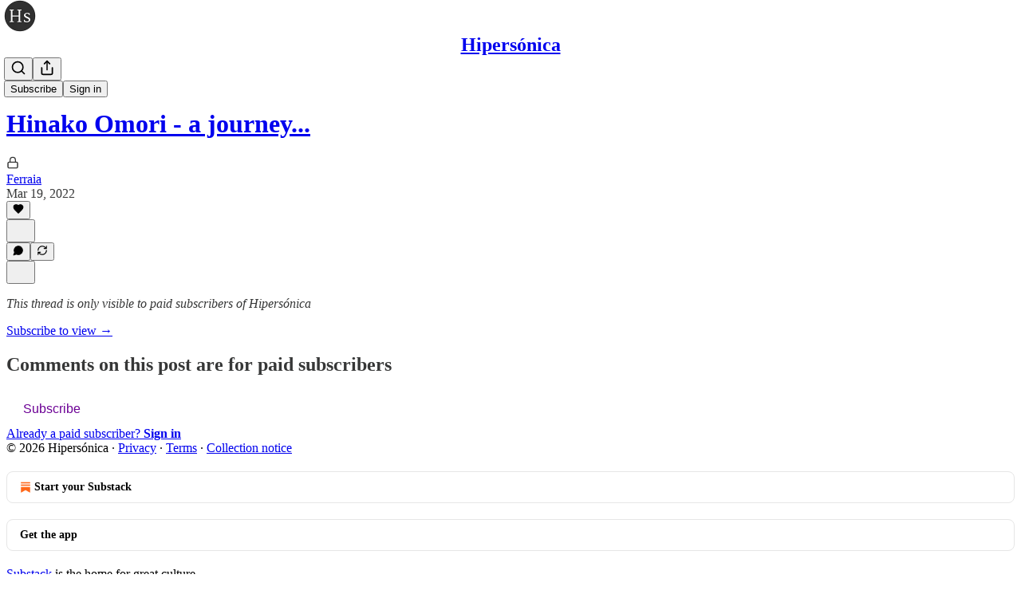

--- FILE ---
content_type: text/html; charset=utf-8
request_url: https://www.hipersonica.com/p/hinako-omori-a-journey/comments
body_size: 33396
content:
<!DOCTYPE html>
<html lang="en">
    <head>
        <meta charset="utf-8" />
        <meta name="norton-safeweb-site-verification" content="24usqpep0ejc5w6hod3dulxwciwp0djs6c6ufp96av3t4whuxovj72wfkdjxu82yacb7430qjm8adbd5ezlt4592dq4zrvadcn9j9n-0btgdzpiojfzno16-fnsnu7xd" />
        
        <link rel="preconnect" href="https://substackcdn.com" />
        

        
            <title data-rh="true">Comments - Hinako Omori - a journey... - by Ferraia</title>
            
            <meta data-rh="true" name="theme-color" content="#ffffff"/><meta data-rh="true" property="og:type" content="article"/><meta data-rh="true" property="og:title" content="Hinako Omori - a journey..."/><meta data-rh="true" name="twitter:title" content="Hinako Omori - a journey..."/><meta data-rh="true" name="description" content="Un debut notabilísimo"/><meta data-rh="true" property="og:description" content="Un debut notabilísimo"/><meta data-rh="true" name="twitter:description" content="Un debut notabilísimo"/><meta data-rh="true" property="og:image" content="https://substackcdn.com/image/fetch/$s_!4obK!,w_1200,h_675,c_fill,f_jpg,q_auto:good,fl_progressive:steep,g_auto/https%3A%2F%2Fbucketeer-e05bbc84-baa3-437e-9518-adb32be77984.s3.amazonaws.com%2Fpublic%2Fimages%2F5efe13f6-c9ef-44ab-9492-c930596938de_1200x1200.jpeg"/><meta data-rh="true" name="twitter:image" content="https://substackcdn.com/image/fetch/$s_!fcnM!,f_auto,q_auto:best,fl_progressive:steep/https%3A%2F%2Fhipersonica.substack.com%2Fapi%2Fv1%2Fpost_preview%2F69050738%2Ftwitter.jpg%3Fversion%3D4"/><meta data-rh="true" name="twitter:card" content="summary_large_image"/><meta data-rh="true" name="robots" content="noindex"/>
            
            
        

        

        <style>
          @layer legacy, tailwind, pencraftReset, pencraft;
        </style>

        
        <link rel="preload" as="style" href="https://substackcdn.com/bundle/theme/main.57ec6396ea4b5be03b65.css" />
        
        
        
        <link rel="preload" as="font" href="https://fonts.gstatic.com/s/spectral/v13/rnCr-xNNww_2s0amA9M5knjsS_ul.woff2" crossorigin />
        

        
            
                <link rel="stylesheet" type="text/css" href="https://substackcdn.com/bundle/static/css/7276.087307e6.css" />
            
                <link rel="stylesheet" type="text/css" href="https://substackcdn.com/bundle/static/css/70.ad2da59f.css" />
            
                <link rel="stylesheet" type="text/css" href="https://substackcdn.com/bundle/static/css/2862.c66cf9f6.css" />
            
                <link rel="stylesheet" type="text/css" href="https://substackcdn.com/bundle/static/css/8577.8d59a919.css" />
            
                <link rel="stylesheet" type="text/css" href="https://substackcdn.com/bundle/static/css/4428.a1e58631.css" />
            
                <link rel="stylesheet" type="text/css" href="https://substackcdn.com/bundle/static/css/5611.463006e7.css" />
            
                <link rel="stylesheet" type="text/css" href="https://substackcdn.com/bundle/static/css/5234.05e42d3b.css" />
            
                <link rel="stylesheet" type="text/css" href="https://substackcdn.com/bundle/static/css/5366.d69f31f9.css" />
            
                <link rel="stylesheet" type="text/css" href="https://substackcdn.com/bundle/static/css/5490.98293a30.css" />
            
                <link rel="stylesheet" type="text/css" href="https://substackcdn.com/bundle/static/css/5986.b8c2a441.css" />
            
                <link rel="stylesheet" type="text/css" href="https://substackcdn.com/bundle/static/css/main.aba729d8.css" />
            
                <link rel="stylesheet" type="text/css" href="https://substackcdn.com/bundle/static/css/6379.813be60f.css" />
            
                <link rel="stylesheet" type="text/css" href="https://substackcdn.com/bundle/static/css/5986.b8c2a441.css" />
            
                <link rel="stylesheet" type="text/css" href="https://substackcdn.com/bundle/static/css/5490.98293a30.css" />
            
                <link rel="stylesheet" type="text/css" href="https://substackcdn.com/bundle/static/css/5366.d69f31f9.css" />
            
                <link rel="stylesheet" type="text/css" href="https://substackcdn.com/bundle/static/css/5234.05e42d3b.css" />
            
                <link rel="stylesheet" type="text/css" href="https://substackcdn.com/bundle/static/css/5611.463006e7.css" />
            
                <link rel="stylesheet" type="text/css" href="https://substackcdn.com/bundle/static/css/4428.a1e58631.css" />
            
                <link rel="stylesheet" type="text/css" href="https://substackcdn.com/bundle/static/css/8577.8d59a919.css" />
            
                <link rel="stylesheet" type="text/css" href="https://substackcdn.com/bundle/static/css/2862.c66cf9f6.css" />
            
        

        
        
        
        
        <meta name="viewport" content="width=device-width, initial-scale=1, maximum-scale=1, user-scalable=0, viewport-fit=cover" />
        <meta name="author" content="Ferraia" />
        <meta property="og:url" content="https://www.hipersonica.com/p/hinako-omori-a-journey/comments" />
        
        
        <link rel="canonical" href="https://www.hipersonica.com/p/hinako-omori-a-journey/comments" />
        

        

        
            <meta name="google-site-verification" content="xmh-_xLlx1pN47PWmiO4KgrPF7MqPWcQ9DbBzrEpP0Q" />
        

        

        
            
                <link rel="shortcut icon" href="https://substackcdn.com/image/fetch/$s_!K0Na!,f_auto,q_auto:good,fl_progressive:steep/https%3A%2F%2Fbucketeer-e05bbc84-baa3-437e-9518-adb32be77984.s3.amazonaws.com%2Fpublic%2Fimages%2F8eabfa17-ecdf-4be2-9c21-b1ad2eb71e9d%2Ffavicon.ico">
            
        
            
                <link rel="icon" type="image/png" sizes="16x16" href="https://substackcdn.com/image/fetch/$s_!12y1!,f_auto,q_auto:good,fl_progressive:steep/https%3A%2F%2Fbucketeer-e05bbc84-baa3-437e-9518-adb32be77984.s3.amazonaws.com%2Fpublic%2Fimages%2F8eabfa17-ecdf-4be2-9c21-b1ad2eb71e9d%2Ffavicon-16x16.png">
            
        
            
                <link rel="icon" type="image/png" sizes="32x32" href="https://substackcdn.com/image/fetch/$s_!JvPV!,f_auto,q_auto:good,fl_progressive:steep/https%3A%2F%2Fbucketeer-e05bbc84-baa3-437e-9518-adb32be77984.s3.amazonaws.com%2Fpublic%2Fimages%2F8eabfa17-ecdf-4be2-9c21-b1ad2eb71e9d%2Ffavicon-32x32.png">
            
        
            
                <link rel="apple-touch-icon" sizes="57x57" href="https://substackcdn.com/image/fetch/$s_!YRfH!,f_auto,q_auto:good,fl_progressive:steep/https%3A%2F%2Fbucketeer-e05bbc84-baa3-437e-9518-adb32be77984.s3.amazonaws.com%2Fpublic%2Fimages%2F8eabfa17-ecdf-4be2-9c21-b1ad2eb71e9d%2Fapple-touch-icon-57x57.png">
            
        
            
                <link rel="apple-touch-icon" sizes="60x60" href="https://substackcdn.com/image/fetch/$s_!cP1T!,f_auto,q_auto:good,fl_progressive:steep/https%3A%2F%2Fbucketeer-e05bbc84-baa3-437e-9518-adb32be77984.s3.amazonaws.com%2Fpublic%2Fimages%2F8eabfa17-ecdf-4be2-9c21-b1ad2eb71e9d%2Fapple-touch-icon-60x60.png">
            
        
            
                <link rel="apple-touch-icon" sizes="72x72" href="https://substackcdn.com/image/fetch/$s_!QbuJ!,f_auto,q_auto:good,fl_progressive:steep/https%3A%2F%2Fbucketeer-e05bbc84-baa3-437e-9518-adb32be77984.s3.amazonaws.com%2Fpublic%2Fimages%2F8eabfa17-ecdf-4be2-9c21-b1ad2eb71e9d%2Fapple-touch-icon-72x72.png">
            
        
            
                <link rel="apple-touch-icon" sizes="76x76" href="https://substackcdn.com/image/fetch/$s_!JPKO!,f_auto,q_auto:good,fl_progressive:steep/https%3A%2F%2Fbucketeer-e05bbc84-baa3-437e-9518-adb32be77984.s3.amazonaws.com%2Fpublic%2Fimages%2F8eabfa17-ecdf-4be2-9c21-b1ad2eb71e9d%2Fapple-touch-icon-76x76.png">
            
        
            
                <link rel="apple-touch-icon" sizes="114x114" href="https://substackcdn.com/image/fetch/$s_!TK_g!,f_auto,q_auto:good,fl_progressive:steep/https%3A%2F%2Fbucketeer-e05bbc84-baa3-437e-9518-adb32be77984.s3.amazonaws.com%2Fpublic%2Fimages%2F8eabfa17-ecdf-4be2-9c21-b1ad2eb71e9d%2Fapple-touch-icon-114x114.png">
            
        
            
                <link rel="apple-touch-icon" sizes="120x120" href="https://substackcdn.com/image/fetch/$s_!RQB6!,f_auto,q_auto:good,fl_progressive:steep/https%3A%2F%2Fbucketeer-e05bbc84-baa3-437e-9518-adb32be77984.s3.amazonaws.com%2Fpublic%2Fimages%2F8eabfa17-ecdf-4be2-9c21-b1ad2eb71e9d%2Fapple-touch-icon-120x120.png">
            
        
            
                <link rel="apple-touch-icon" sizes="144x144" href="https://substackcdn.com/image/fetch/$s_!r8ya!,f_auto,q_auto:good,fl_progressive:steep/https%3A%2F%2Fbucketeer-e05bbc84-baa3-437e-9518-adb32be77984.s3.amazonaws.com%2Fpublic%2Fimages%2F8eabfa17-ecdf-4be2-9c21-b1ad2eb71e9d%2Fapple-touch-icon-144x144.png">
            
        
            
                <link rel="apple-touch-icon" sizes="152x152" href="https://substackcdn.com/image/fetch/$s_!gWWm!,f_auto,q_auto:good,fl_progressive:steep/https%3A%2F%2Fbucketeer-e05bbc84-baa3-437e-9518-adb32be77984.s3.amazonaws.com%2Fpublic%2Fimages%2F8eabfa17-ecdf-4be2-9c21-b1ad2eb71e9d%2Fapple-touch-icon-152x152.png">
            
        
            
                <link rel="apple-touch-icon" sizes="167x167" href="https://substackcdn.com/image/fetch/$s_!Pdj8!,f_auto,q_auto:good,fl_progressive:steep/https%3A%2F%2Fbucketeer-e05bbc84-baa3-437e-9518-adb32be77984.s3.amazonaws.com%2Fpublic%2Fimages%2F8eabfa17-ecdf-4be2-9c21-b1ad2eb71e9d%2Fapple-touch-icon-167x167.png">
            
        
            
                <link rel="apple-touch-icon" sizes="180x180" href="https://substackcdn.com/image/fetch/$s_!K70I!,f_auto,q_auto:good,fl_progressive:steep/https%3A%2F%2Fbucketeer-e05bbc84-baa3-437e-9518-adb32be77984.s3.amazonaws.com%2Fpublic%2Fimages%2F8eabfa17-ecdf-4be2-9c21-b1ad2eb71e9d%2Fapple-touch-icon-180x180.png">
            
        
            
                <link rel="apple-touch-icon" sizes="1024x1024" href="https://substackcdn.com/image/fetch/$s_!jyY5!,f_auto,q_auto:good,fl_progressive:steep/https%3A%2F%2Fbucketeer-e05bbc84-baa3-437e-9518-adb32be77984.s3.amazonaws.com%2Fpublic%2Fimages%2F8eabfa17-ecdf-4be2-9c21-b1ad2eb71e9d%2Fapple-touch-icon-1024x1024.png">
            
        
            
        
            
        
            
        

        

        
            <link rel="alternate" type="application/rss+xml" href="/feed?sectionId=23982" title="Hipersónica"/>
        

        
        
          <style>
            @font-face{font-family:'Spectral';font-style:italic;font-weight:400;font-display:fallback;src:url(https://fonts.gstatic.com/s/spectral/v13/rnCt-xNNww_2s0amA9M8on7mTNmnUHowCw.woff2) format('woff2');unicode-range:U+0301,U+0400-045F,U+0490-0491,U+04B0-04B1,U+2116}@font-face{font-family:'Spectral';font-style:italic;font-weight:400;font-display:fallback;src:url(https://fonts.gstatic.com/s/spectral/v13/rnCt-xNNww_2s0amA9M8onXmTNmnUHowCw.woff2) format('woff2');unicode-range:U+0102-0103,U+0110-0111,U+0128-0129,U+0168-0169,U+01A0-01A1,U+01AF-01B0,U+0300-0301,U+0303-0304,U+0308-0309,U+0323,U+0329,U+1EA0-1EF9,U+20AB}@font-face{font-family:'Spectral';font-style:italic;font-weight:400;font-display:fallback;src:url(https://fonts.gstatic.com/s/spectral/v13/rnCt-xNNww_2s0amA9M8onTmTNmnUHowCw.woff2) format('woff2');unicode-range:U+0100-02AF,U+0304,U+0308,U+0329,U+1E00-1E9F,U+1EF2-1EFF,U+2020,U+20A0-20AB,U+20AD-20CF,U+2113,U+2C60-2C7F,U+A720-A7FF}@font-face{font-family:'Spectral';font-style:italic;font-weight:400;font-display:fallback;src:url(https://fonts.gstatic.com/s/spectral/v13/rnCt-xNNww_2s0amA9M8onrmTNmnUHo.woff2) format('woff2');unicode-range:U+0000-00FF,U+0131,U+0152-0153,U+02BB-02BC,U+02C6,U+02DA,U+02DC,U+0304,U+0308,U+0329,U+2000-206F,U+2074,U+20AC,U+2122,U+2191,U+2193,U+2212,U+2215,U+FEFF,U+FFFD}@font-face{font-family:'Spectral';font-style:normal;font-weight:400;font-display:fallback;src:url(https://fonts.gstatic.com/s/spectral/v13/rnCr-xNNww_2s0amA9M9knjsS_ulYHs.woff2) format('woff2');unicode-range:U+0301,U+0400-045F,U+0490-0491,U+04B0-04B1,U+2116}@font-face{font-family:'Spectral';font-style:normal;font-weight:400;font-display:fallback;src:url(https://fonts.gstatic.com/s/spectral/v13/rnCr-xNNww_2s0amA9M2knjsS_ulYHs.woff2) format('woff2');unicode-range:U+0102-0103,U+0110-0111,U+0128-0129,U+0168-0169,U+01A0-01A1,U+01AF-01B0,U+0300-0301,U+0303-0304,U+0308-0309,U+0323,U+0329,U+1EA0-1EF9,U+20AB}@font-face{font-family:'Spectral';font-style:normal;font-weight:400;font-display:fallback;src:url(https://fonts.gstatic.com/s/spectral/v13/rnCr-xNNww_2s0amA9M3knjsS_ulYHs.woff2) format('woff2');unicode-range:U+0100-02AF,U+0304,U+0308,U+0329,U+1E00-1E9F,U+1EF2-1EFF,U+2020,U+20A0-20AB,U+20AD-20CF,U+2113,U+2C60-2C7F,U+A720-A7FF}@font-face{font-family:'Spectral';font-style:normal;font-weight:400;font-display:fallback;src:url(https://fonts.gstatic.com/s/spectral/v13/rnCr-xNNww_2s0amA9M5knjsS_ul.woff2) format('woff2');unicode-range:U+0000-00FF,U+0131,U+0152-0153,U+02BB-02BC,U+02C6,U+02DA,U+02DC,U+0304,U+0308,U+0329,U+2000-206F,U+2074,U+20AC,U+2122,U+2191,U+2193,U+2212,U+2215,U+FEFF,U+FFFD}@font-face{font-family:'Spectral';font-style:normal;font-weight:600;font-display:fallback;src:url(https://fonts.gstatic.com/s/spectral/v13/rnCs-xNNww_2s0amA9vmtm3FafaPWnIIMrY.woff2) format('woff2');unicode-range:U+0301,U+0400-045F,U+0490-0491,U+04B0-04B1,U+2116}@font-face{font-family:'Spectral';font-style:normal;font-weight:600;font-display:fallback;src:url(https://fonts.gstatic.com/s/spectral/v13/rnCs-xNNww_2s0amA9vmtm3OafaPWnIIMrY.woff2) format('woff2');unicode-range:U+0102-0103,U+0110-0111,U+0128-0129,U+0168-0169,U+01A0-01A1,U+01AF-01B0,U+0300-0301,U+0303-0304,U+0308-0309,U+0323,U+0329,U+1EA0-1EF9,U+20AB}@font-face{font-family:'Spectral';font-style:normal;font-weight:600;font-display:fallback;src:url(https://fonts.gstatic.com/s/spectral/v13/rnCs-xNNww_2s0amA9vmtm3PafaPWnIIMrY.woff2) format('woff2');unicode-range:U+0100-02AF,U+0304,U+0308,U+0329,U+1E00-1E9F,U+1EF2-1EFF,U+2020,U+20A0-20AB,U+20AD-20CF,U+2113,U+2C60-2C7F,U+A720-A7FF}@font-face{font-family:'Spectral';font-style:normal;font-weight:600;font-display:fallback;src:url(https://fonts.gstatic.com/s/spectral/v13/rnCs-xNNww_2s0amA9vmtm3BafaPWnII.woff2) format('woff2');unicode-range:U+0000-00FF,U+0131,U+0152-0153,U+02BB-02BC,U+02C6,U+02DA,U+02DC,U+0304,U+0308,U+0329,U+2000-206F,U+2074,U+20AC,U+2122,U+2191,U+2193,U+2212,U+2215,U+FEFF,U+FFFD}
            
          </style>
        
        

        <style>:root{--color_theme_bg_pop:#6C0095;--background_pop:#6C0095;--cover_bg_color:#FFFFFF;--cover_bg_color_secondary:#f0f0f0;--background_pop_darken:#5a007c;--print_on_pop:#ffffff;--color_theme_bg_pop_darken:#5a007c;--color_theme_print_on_pop:#ffffff;--color_theme_bg_pop_20:rgba(108, 0, 149, 0.2);--color_theme_bg_pop_30:rgba(108, 0, 149, 0.3);--print_pop:#6c0095;--color_theme_accent:#6c0095;--cover_print_primary:#363737;--cover_print_secondary:#757575;--cover_print_tertiary:#b6b6b6;--cover_border_color:#6c0095;--home_hero:magaziney;--home_posts:custom;--web_bg_color:#ffffff;--background_contrast_1:#f0f0f0;--background_contrast_2:#dddddd;--background_contrast_3:#b7b7b7;--background_contrast_4:#929292;--background_contrast_5:#515151;--color_theme_bg_contrast_1:#f0f0f0;--color_theme_bg_contrast_2:#dddddd;--color_theme_bg_contrast_3:#b7b7b7;--color_theme_bg_contrast_4:#929292;--color_theme_bg_contrast_5:#515151;--color_theme_bg_elevated:#ffffff;--color_theme_bg_elevated_secondary:#f0f0f0;--color_theme_bg_elevated_tertiary:#dddddd;--color_theme_detail:#e6e6e6;--background_contrast_pop:rgba(108, 0, 149, 0.4);--color_theme_bg_contrast_pop:rgba(108, 0, 149, 0.4);--theme_bg_is_dark:0;--print_on_web_bg_color:#363737;--print_secondary_on_web_bg_color:#868787;--background_pop_rgb:108, 0, 149;--color_theme_bg_pop_rgb:108, 0, 149;--color_theme_accent_rgb:108, 0, 149;}</style>

        
            <link rel="stylesheet" href="https://substackcdn.com/bundle/theme/main.57ec6396ea4b5be03b65.css" />
        

        <style></style>

        

        

        

        
    </head>

    <body class="">
        

        

        

        

        

        

        <div id="entry">
            <div id="main" class="main typography use-theme-bg"><div class="pencraft pc-display-contents pc-reset pubTheme-yiXxQA"><div data-testid="navbar" class="main-menu"><div class="mainMenuContent-DME8DR"><div style="position:relative;height:71px;" class="pencraft pc-display-flex pc-gap-12 pc-paddingLeft-20 pc-paddingRight-20 pc-justifyContent-space-between pc-alignItems-center pc-reset border-bottom-detail-k1F6C4 topBar-pIF0J1"><div style="flex-basis:0px;flex-grow:1;" class="logoContainer-p12gJb"><a href="/" native class="pencraft pc-display-contents pc-reset"><div draggable="false" class="pencraft pc-display-flex pc-position-relative pc-reset"><div style="width:40px;height:40px;" class="pencraft pc-display-flex pc-reset bg-white-ZBV5av pc-borderRadius-sm overflow-hidden-WdpwT6 sizing-border-box-DggLA4"><picture><source type="image/webp" srcset="https://substackcdn.com/image/fetch/$s_!Biyp!,w_80,h_80,c_fill,f_webp,q_auto:good,fl_progressive:steep,g_auto/https%3A%2F%2Fbucketeer-e05bbc84-baa3-437e-9518-adb32be77984.s3.amazonaws.com%2Fpublic%2Fimages%2Fbf2e3535-bd2c-4adc-9d58-c430f8682c7d_600x600.png"/><img src="https://substackcdn.com/image/fetch/$s_!Biyp!,w_80,h_80,c_fill,f_auto,q_auto:good,fl_progressive:steep,g_auto/https%3A%2F%2Fbucketeer-e05bbc84-baa3-437e-9518-adb32be77984.s3.amazonaws.com%2Fpublic%2Fimages%2Fbf2e3535-bd2c-4adc-9d58-c430f8682c7d_600x600.png" sizes="100vw" alt="Hipersónica" width="80" height="80" style="width:40px;height:40px;" draggable="false" class="img-OACg1c object-fit-cover-u4ReeV pencraft pc-reset"/></picture></div></div></a></div><div style="flex-grow:0;" class="titleContainer-DJYq5v"><h1 class="pencraft pc-reset font-pub-headings-FE5byy reset-IxiVJZ title-oOnUGd"><a href="/" class="pencraft pc-display-contents pc-reset">Hipersónica</a></h1></div><div style="flex-basis:0px;flex-grow:1;" class="pencraft pc-display-flex pc-justifyContent-flex-end pc-alignItems-center pc-reset"><div class="buttonsContainer-SJBuep"><div class="pencraft pc-display-flex pc-gap-8 pc-justifyContent-flex-end pc-alignItems-center pc-reset navbar-buttons"><div class="pencraft pc-display-flex pc-gap-4 pc-reset"><span data-state="closed"><button tabindex="0" type="button" aria-label="Search" class="pencraft pc-reset pencraft iconButton-mq_Et5 iconButtonBase-dJGHgN buttonBase-GK1x3M buttonStyle-r7yGCK size_md-gCDS3o priority_tertiary-rlke8z"><svg xmlns="http://www.w3.org/2000/svg" width="20" height="20" viewBox="0 0 24 24" fill="none" stroke="currentColor" stroke-width="2" stroke-linecap="round" stroke-linejoin="round" class="lucide lucide-search"><circle cx="11" cy="11" r="8"></circle><path d="m21 21-4.3-4.3"></path></svg></button></span><button tabindex="0" type="button" aria-label="Share Publication" id="headlessui-menu-button-P0-5" aria-haspopup="menu" aria-expanded="false" data-headlessui-state class="pencraft pc-reset pencraft iconButton-mq_Et5 iconButtonBase-dJGHgN buttonBase-GK1x3M buttonStyle-r7yGCK size_md-gCDS3o priority_tertiary-rlke8z"><svg xmlns="http://www.w3.org/2000/svg" width="20" height="20" viewBox="0 0 24 24" fill="none" stroke="currentColor" stroke-width="2" stroke-linecap="round" stroke-linejoin="round" class="lucide lucide-share"><path d="M4 12v8a2 2 0 0 0 2 2h12a2 2 0 0 0 2-2v-8"></path><polyline points="16 6 12 2 8 6"></polyline><line x1="12" x2="12" y1="2" y2="15"></line></svg></button></div><button tabindex="0" type="button" data-testid="noncontributor-cta-button" class="pencraft pc-reset pencraft buttonBase-GK1x3M buttonText-X0uSmG buttonStyle-r7yGCK priority_primary-RfbeYt size_md-gCDS3o">Subscribe</button><button tabindex="0" type="button" native data-href="https://substack.com/sign-in?redirect=%2Fp%2Fhinako-omori-a-journey%2Fcomments&amp;for_pub=hipersonica" class="pencraft pc-reset pencraft buttonBase-GK1x3M buttonText-X0uSmG buttonStyle-r7yGCK priority_tertiary-rlke8z size_md-gCDS3o">Sign in</button></div></div></div></div></div><div style="height:72px;"></div></div></div><div class="pencraft pc-display-contents pc-reset pubTheme-yiXxQA"><div class="comments-page"><div class="container"><table role="presentation" width="auto" border="0" cellspacing="0" cellpadding="0" class="thread-head typography "><tr><td><table role="presentation" width="auto" border="0" cellspacing="0" cellpadding="0"><tr><td><table role="presentation" width="auto" border="0" cellspacing="0" cellpadding="0"><tr><td><div role="region" aria-label="Post header" class="post-header"><div class="pencraft pc-display-flex pc-reset post-label"><a href="https://www.hipersonica.com/s/criticas-de-discos/?utm_source=substack&amp;utm_medium=menu" class="pencraft pc-reset color-secondary-ls1g8s line-height-20-t4M0El font-meta-MWBumP size-14-MLPa7j weight-medium-fw81nC transform-uppercase-yKDgcq reset-IxiVJZ meta-EgzBVA">Críticas de discos</a></div><h1 dir="auto" class="post-title published title-X77sOw"><a href="https://www.hipersonica.com/p/hinako-omori-a-journey">Hinako Omori - a journey...</a></h1><div class="post-ufi style-compressed themed"><div class="ufi-preamble themed"><div class="audience-lock"><svg xmlns="http://www.w3.org/2000/svg" width="16" height="16" viewBox="0 0 24 24" fill="none" stroke="currentColor" stroke-width="2" stroke-linecap="round" stroke-linejoin="round" class="lucide lucide-lock lock-icon post-ufi-preamble-icon"><rect width="18" height="11" x="3" y="11" rx="2" ry="2"></rect><path d="M7 11V7a5 5 0 0 1 10 0v4"></path></svg></div><div class="ufi-preamble-label author"><span data-state="closed"><a href="https://substack.com/@ferraia">Ferraia</a></span></div><div title="2022-03-19T10:41:00.000Z" class="ufi-preamble-label post-date"><time datetime="2022-03-19T10:41:00.000Z">Mar 19, 2022</time></div></div><div class="like-button-container post-ufi-button style-compressed"><button tabindex="0" type="button" aria-label="Like" aria-pressed="false" class="pencraft pc-reset pencraft post-ufi-button style-compressed no-label with-border"><svg role="img" style="height:14px;width:14px;" width="14" height="14" viewBox="0 0 24 24" fill="#000000" stroke-width="2" stroke="#000" xmlns="http://www.w3.org/2000/svg" class="icon"><g><title></title><svg xmlns="http://www.w3.org/2000/svg" width="24" height="24" viewBox="0 0 24 24" stroke-width="2" stroke-linecap="round" stroke-linejoin="round" class="lucide lucide-heart"><path d="M19 14c1.49-1.46 3-3.21 3-5.5A5.5 5.5 0 0 0 16.5 3c-1.76 0-3 .5-4.5 2-1.5-1.5-2.74-2-4.5-2A5.5 5.5 0 0 0 2 8.5c0 2.3 1.5 4.05 3 5.5l7 7Z"></path></svg></g></svg></button></div><button tabindex="0" type="button" aria-label="View comments (0)" data-href="https://www.hipersonica.com/p/hinako-omori-a-journey/comments" class="pencraft pc-reset pencraft post-ufi-button style-compressed post-ufi-comment-button no-label with-border"><svg role="img" style="height:14px;width:14px;" width="14" height="14" viewBox="0 0 24 24" fill="#000000" stroke-width="2" stroke="#000" xmlns="http://www.w3.org/2000/svg" class="icon"><g><title></title><svg xmlns="http://www.w3.org/2000/svg" width="24" height="24" viewBox="0 0 24 24" stroke-width="2" stroke-linecap="round" stroke-linejoin="round" class="lucide lucide-message-circle"><path d="M7.9 20A9 9 0 1 0 4 16.1L2 22Z"></path></svg></g></svg></button><button tabindex="0" type="button" class="pencraft pc-reset pencraft post-ufi-button style-compressed no-label with-border"><svg role="img" style="height:14px;width:14px;" width="14" height="14" viewBox="0 0 24 24" fill="none" stroke-width="2" stroke="#000" xmlns="http://www.w3.org/2000/svg" class="icon"><g><title></title><path d="M21 3V8M21 8H16M21 8L18 5.29962C16.7056 4.14183 15.1038 3.38328 13.3879 3.11547C11.6719 2.84766 9.9152 3.08203 8.32951 3.79031C6.74382 4.49858 5.39691 5.65051 4.45125 7.10715C3.5056 8.5638 3.00158 10.2629 3 11.9996M3 21V16M3 16H8M3 16L6 18.7C7.29445 19.8578 8.89623 20.6163 10.6121 20.8841C12.3281 21.152 14.0848 20.9176 15.6705 20.2093C17.2562 19.501 18.6031 18.3491 19.5487 16.8925C20.4944 15.4358 20.9984 13.7367 21 12" stroke-linecap="round" stroke-linejoin="round"></path></g></svg></button></div></div></td></tr><tr><td><div dir="auto" class="body markup"><p><i>This thread is only visible to paid subscribers of Hipersónica</i></p></div></td></tr><tr><td><a href="/subscribe?simple=true&amp;next=https%3A%2F%2Fwww.hipersonica.com%2Fp%2Fhinako-omori-a-journey%2Fcomments&amp;utm_source=thread&amp;utm_medium=web&amp;utm_content=69050738" native class="thread-head-cta">Subscribe to view →</a></td></tr></table></td></tr></table></td></tr></table></div><div class="container"><div data-testid="paywall" data-component-name="Paywall" role="region" aria-label="Paywall" class="paywall"><h2 class="paywall-title">Comments on this post are for paid subscribers</h2><div class="paywall-cta"><a href="https://www.hipersonica.com/subscribe?simple=true&amp;next=https%3A%2F%2Fwww.hipersonica.com%2Fp%2Fhinako-omori-a-journey%2Fcomments&amp;utm_source=paywall&amp;utm_medium=web&amp;utm_content=69050738" native><button tabindex="0" type="button" class="pencraft pc-reset pencraft subscribe-btn subscribeButton-LcKYi7 buttonBase-GK1x3M">Subscribe</button></a></div><div class="paywall-login"><a href="https://substack.com/sign-in?redirect=%2Fp%2Fhinako-omori-a-journey%2Fcomments&amp;for_pub=hipersonica&amp;change_user=false" native>Already a paid subscriber? <b>Sign in</b></a></div></div></div></div></div><div class="footer-wrap publication-footer"><div class="visibility-check"></div><div class="footer themed-background"><div class="container"><div class="footer-terms"><span>© 2026 Hipersónica</span><span> · </span><a href="https://substack.com/privacy" target="_blank" rel="noopener" class="pencraft pc-reset decoration-underline-ClTkYc">Privacy</a><span> ∙ </span><a href="https://substack.com/tos" target="_blank" rel="noopener" class="pencraft pc-reset decoration-underline-ClTkYc">Terms</a><span> ∙ </span><a href="https://substack.com/ccpa#personal-data-collected" target="_blank" rel="noopener" class="pencraft pc-reset decoration-underline-ClTkYc">Collection notice</a></div><div class="pencraft pc-display-flex pc-gap-8 pc-justifyContent-center pc-alignItems-center pc-reset footerButtons-ap9Sk7"><a native href="https://substack.com/signup?utm_source=substack&amp;utm_medium=web&amp;utm_content=footer" class="footerSubstackCta-v5HWfj"><svg role="img" width="1000" height="1000" viewBox="0 0 1000 1000" fill="#ff6719" stroke-width="1.8" stroke="none" xmlns="http://www.w3.org/2000/svg"><g><title></title><path d="M764.166 348.371H236.319V419.402H764.166V348.371Z"></path><path d="M236.319 483.752V813.999L500.231 666.512L764.19 813.999V483.752H236.319Z"></path><path d="M764.166 213H236.319V284.019H764.166V213Z"></path></g></svg> Start your Substack</a><a native href="https://substack.com/app/app-store-redirect?utm_campaign=app-marketing&amp;utm_content=web-footer-button" class="footerSubstackCta-v5HWfj getTheApp-Yk3w1O noIcon-z7v9D8">Get the app</a></div><div translated class="pencraft pc-reset reset-IxiVJZ footer-slogan-blurb"><a href="https://substack.com" native>Substack</a> is the home for great culture</div></div></div></div></div><div role="region" aria-label="Notifications (F8)" tabindex="-1" style="pointer-events:none;"><ol tabindex="-1" style="--offset:0px;z-index:1001;" class="viewport-_BM4Bg"></ol></div><div></div>
        </div>

        
            <script src="https://js.sentry-cdn.com/6c2ff3e3828e4017b7faf7b63e24cdf8.min.js" crossorigin="anonymous"></script>
            <script>
                window.Sentry && window.Sentry.onLoad(function() {
                    window.Sentry.init({
                        environment: window._preloads.sentry_environment,
                        dsn: window._preloads.sentry_dsn,
                    })
                })
            </script>
        


        
        
        
        
        <script>window._preloads        = JSON.parse("{\"isEU\":false,\"language\":\"en\",\"country\":\"US\",\"userLocale\":{\"language\":\"en\",\"region\":\"US\",\"source\":\"default\"},\"base_url\":\"https://www.hipersonica.com\",\"stripe_publishable_key\":\"pk_live_51QfnARLDSWi1i85FBpvw6YxfQHljOpWXw8IKi5qFWEzvW8HvoD8cqTulR9UWguYbYweLvA16P7LN6WZsGdZKrNkE00uGbFaOE3\",\"captcha_site_key\":\"6LdYbsYZAAAAAIFIRh8X_16GoFRLIReh-e-q6qSa\",\"pub\":{\"apple_pay_disabled\":false,\"apex_domain\":null,\"author_id\":5940624,\"byline_images_enabled\":true,\"bylines_enabled\":true,\"chartable_token\":null,\"community_enabled\":true,\"copyright\":\"Hipers\u00F3nica\",\"cover_photo_url\":\"https://bucketeer-e05bbc84-baa3-437e-9518-adb32be77984.s3.amazonaws.com/public/images/85d025c4-4966-410e-9ee1-ce0a971bacfd_1280x251.png\",\"created_at\":\"2021-01-04T08:47:19.811Z\",\"custom_domain_optional\":false,\"custom_domain\":\"www.hipersonica.com\",\"default_comment_sort\":\"most_recent_first\",\"default_coupon\":\"632d6b90\",\"default_group_coupon\":\"19e3a660\",\"default_show_guest_bios\":true,\"email_banner_url\":\"https://bucketeer-e05bbc84-baa3-437e-9518-adb32be77984.s3.amazonaws.com/public/images/a2197d66-4df9-426d-865b-29b1299e00e3_1500x294.png\",\"email_from_name\":\"Hipers\u00F3nica\",\"email_from\":null,\"embed_tracking_disabled\":false,\"explicit\":false,\"expose_paywall_content_to_search_engines\":true,\"fb_pixel_id\":null,\"fb_site_verification_token\":null,\"flagged_as_spam\":false,\"founding_subscription_benefits\":[\"Una vez al mes puedes encargarnos lo que quieras, t\u00FA decides de qu\u00E9 hablamos.\"],\"free_subscription_benefits\":[\"Lunes, mi\u00E9rcoles y viernes, los posts de noticias, nuevas canciones y actualidad totalmente gratis\"],\"ga_pixel_id\":\"UA-54576683-1\",\"google_site_verification_token\":\"xmh-_xLlx1pN47PWmiO4KgrPF7MqPWcQ9DbBzrEpP0Q\",\"google_tag_manager_token\":null,\"hero_image\":null,\"hero_text\":\"Desde 2006 pensando que la maqueta era mejor. Cada d\u00EDa, todo lo que tienes que saber sobre discos, pel\u00EDculas, series y m\u00E1s.\\n \\nCada martes, las cr\u00EDticas de los discos de la semana, ordenadas en una tier list para que no tengas que pensar. \",\"hide_intro_subtitle\":null,\"hide_intro_title\":true,\"hide_podcast_feed_link\":false,\"homepage_type\":\"magaziney\",\"id\":253838,\"image_thumbnails_always_enabled\":true,\"invite_only\":false,\"hide_podcast_from_pub_listings\":false,\"language\":\"en\",\"logo_url_wide\":null,\"logo_url\":\"https://substackcdn.com/image/fetch/$s_!Biyp!,f_auto,q_auto:good,fl_progressive:steep/https%3A%2F%2Fbucketeer-e05bbc84-baa3-437e-9518-adb32be77984.s3.amazonaws.com%2Fpublic%2Fimages%2Fbf2e3535-bd2c-4adc-9d58-c430f8682c7d_600x600.png\",\"minimum_group_size\":3,\"moderation_enabled\":true,\"name\":\"Hipers\u00F3nica\",\"paid_subscription_benefits\":[\"Cada martes las cr\u00EDticas de la semana, con su tier list correspondiente. \u00A1Y cada mes sorteamos un vinilo cuidadosamente seleccionado para ti en la T\u00F3mbola Antojitos!\",\"Posts premium especiales: repasos disco a disco, descubrimientos, etc...\",\"Acceso a todo el archivo anterior.\"],\"parsely_pixel_id\":null,\"chartbeat_domain\":null,\"payments_state\":\"enabled\",\"paywall_free_trial_enabled\":false,\"podcast_art_url\":null,\"paid_podcast_episode_art_url\":null,\"podcast_byline\":null,\"podcast_description\":null,\"podcast_enabled\":false,\"podcast_feed_url\":null,\"podcast_title\":null,\"post_preview_limit\":null,\"primary_user_id\":5940624,\"require_clickthrough\":false,\"show_pub_podcast_tab\":false,\"show_recs_on_homepage\":true,\"subdomain\":\"hipersonica\",\"subscriber_invites\":0,\"support_email\":null,\"theme_var_background_pop\":\"#6C0095\",\"theme_var_color_links\":false,\"theme_var_cover_bg_color\":null,\"trial_end_override\":null,\"twitter_pixel_id\":null,\"type\":\"newsletter\",\"post_reaction_faces_enabled\":true,\"is_personal_mode\":false,\"plans\":[{\"id\":\"yearly30eur\",\"object\":\"plan\",\"active\":true,\"aggregate_usage\":null,\"amount\":3000,\"amount_decimal\":\"3000\",\"billing_scheme\":\"per_unit\",\"created\":1609750518,\"currency\":\"eur\",\"interval\":\"year\",\"interval_count\":1,\"livemode\":true,\"metadata\":{\"substack\":\"yes\"},\"meter\":null,\"nickname\":\"\u20AC30 a year\",\"product\":\"prod_IhDGonxOJyrjBN\",\"tiers\":null,\"tiers_mode\":null,\"transform_usage\":null,\"trial_period_days\":null,\"usage_type\":\"licensed\",\"currency_options\":{\"aud\":{\"custom_unit_amount\":null,\"tax_behavior\":\"unspecified\",\"unit_amount\":5500,\"unit_amount_decimal\":\"5500\"},\"brl\":{\"custom_unit_amount\":null,\"tax_behavior\":\"unspecified\",\"unit_amount\":19500,\"unit_amount_decimal\":\"19500\"},\"cad\":{\"custom_unit_amount\":null,\"tax_behavior\":\"unspecified\",\"unit_amount\":4900,\"unit_amount_decimal\":\"4900\"},\"chf\":{\"custom_unit_amount\":null,\"tax_behavior\":\"unspecified\",\"unit_amount\":2800,\"unit_amount_decimal\":\"2800\"},\"dkk\":{\"custom_unit_amount\":null,\"tax_behavior\":\"unspecified\",\"unit_amount\":22500,\"unit_amount_decimal\":\"22500\"},\"eur\":{\"custom_unit_amount\":null,\"tax_behavior\":\"unspecified\",\"unit_amount\":3000,\"unit_amount_decimal\":\"3000\"},\"gbp\":{\"custom_unit_amount\":null,\"tax_behavior\":\"unspecified\",\"unit_amount\":2700,\"unit_amount_decimal\":\"2700\"},\"mxn\":{\"custom_unit_amount\":null,\"tax_behavior\":\"unspecified\",\"unit_amount\":63500,\"unit_amount_decimal\":\"63500\"},\"nok\":{\"custom_unit_amount\":null,\"tax_behavior\":\"unspecified\",\"unit_amount\":36000,\"unit_amount_decimal\":\"36000\"},\"nzd\":{\"custom_unit_amount\":null,\"tax_behavior\":\"unspecified\",\"unit_amount\":6500,\"unit_amount_decimal\":\"6500\"},\"pln\":{\"custom_unit_amount\":null,\"tax_behavior\":\"unspecified\",\"unit_amount\":13000,\"unit_amount_decimal\":\"13000\"},\"sek\":{\"custom_unit_amount\":null,\"tax_behavior\":\"unspecified\",\"unit_amount\":32500,\"unit_amount_decimal\":\"32500\"},\"usd\":{\"custom_unit_amount\":null,\"tax_behavior\":\"unspecified\",\"unit_amount\":3600,\"unit_amount_decimal\":\"3600\"}}},{\"id\":\"monthly5eur\",\"object\":\"plan\",\"active\":true,\"aggregate_usage\":null,\"amount\":500,\"amount_decimal\":\"500\",\"billing_scheme\":\"per_unit\",\"created\":1609750517,\"currency\":\"eur\",\"interval\":\"month\",\"interval_count\":1,\"livemode\":true,\"metadata\":{\"substack\":\"yes\"},\"meter\":null,\"nickname\":\"\u20AC5 a month\",\"product\":\"prod_IhDGOjHsterYnp\",\"tiers\":null,\"tiers_mode\":null,\"transform_usage\":null,\"trial_period_days\":null,\"usage_type\":\"licensed\",\"currency_options\":{\"aud\":{\"custom_unit_amount\":null,\"tax_behavior\":\"unspecified\",\"unit_amount\":900,\"unit_amount_decimal\":\"900\"},\"brl\":{\"custom_unit_amount\":null,\"tax_behavior\":\"unspecified\",\"unit_amount\":3300,\"unit_amount_decimal\":\"3300\"},\"cad\":{\"custom_unit_amount\":null,\"tax_behavior\":\"unspecified\",\"unit_amount\":900,\"unit_amount_decimal\":\"900\"},\"chf\":{\"custom_unit_amount\":null,\"tax_behavior\":\"unspecified\",\"unit_amount\":500,\"unit_amount_decimal\":\"500\"},\"dkk\":{\"custom_unit_amount\":null,\"tax_behavior\":\"unspecified\",\"unit_amount\":3800,\"unit_amount_decimal\":\"3800\"},\"eur\":{\"custom_unit_amount\":null,\"tax_behavior\":\"unspecified\",\"unit_amount\":500,\"unit_amount_decimal\":\"500\"},\"gbp\":{\"custom_unit_amount\":null,\"tax_behavior\":\"unspecified\",\"unit_amount\":500,\"unit_amount_decimal\":\"500\"},\"mxn\":{\"custom_unit_amount\":null,\"tax_behavior\":\"unspecified\",\"unit_amount\":11000,\"unit_amount_decimal\":\"11000\"},\"nok\":{\"custom_unit_amount\":null,\"tax_behavior\":\"unspecified\",\"unit_amount\":6000,\"unit_amount_decimal\":\"6000\"},\"nzd\":{\"custom_unit_amount\":null,\"tax_behavior\":\"unspecified\",\"unit_amount\":1100,\"unit_amount_decimal\":\"1100\"},\"pln\":{\"custom_unit_amount\":null,\"tax_behavior\":\"unspecified\",\"unit_amount\":2200,\"unit_amount_decimal\":\"2200\"},\"sek\":{\"custom_unit_amount\":null,\"tax_behavior\":\"unspecified\",\"unit_amount\":5500,\"unit_amount_decimal\":\"5500\"},\"usd\":{\"custom_unit_amount\":null,\"tax_behavior\":\"unspecified\",\"unit_amount\":600,\"unit_amount_decimal\":\"600\"}}},{\"id\":\"founding6000eur\",\"name\":\"founding6000eur\",\"nickname\":\"founding6000eur\",\"active\":true,\"amount\":6000,\"currency\":\"eur\",\"interval\":\"year\",\"interval_count\":1,\"metadata\":{\"substack\":\"yes\",\"founding\":\"yes\",\"no_coupons\":\"yes\",\"short_description\":\"Padre Fundador\",\"short_description_english\":\"Padre Fundador\",\"minimum\":\"6000\",\"minimum_local\":{\"aud\":10500,\"brl\":37500,\"cad\":10000,\"chf\":6000,\"dkk\":45000,\"eur\":6000,\"gbp\":5500,\"mxn\":123000,\"nok\":70500,\"nzd\":12500,\"pln\":25500,\"sek\":64500,\"usd\":7000}},\"currency_options\":{\"aud\":{\"unit_amount\":10500,\"tax_behavior\":\"unspecified\"},\"brl\":{\"unit_amount\":37500,\"tax_behavior\":\"unspecified\"},\"cad\":{\"unit_amount\":10000,\"tax_behavior\":\"unspecified\"},\"chf\":{\"unit_amount\":6000,\"tax_behavior\":\"unspecified\"},\"dkk\":{\"unit_amount\":45000,\"tax_behavior\":\"unspecified\"},\"eur\":{\"unit_amount\":6000,\"tax_behavior\":\"unspecified\"},\"gbp\":{\"unit_amount\":5500,\"tax_behavior\":\"unspecified\"},\"mxn\":{\"unit_amount\":123000,\"tax_behavior\":\"unspecified\"},\"nok\":{\"unit_amount\":70500,\"tax_behavior\":\"unspecified\"},\"nzd\":{\"unit_amount\":12500,\"tax_behavior\":\"unspecified\"},\"pln\":{\"unit_amount\":25500,\"tax_behavior\":\"unspecified\"},\"sek\":{\"unit_amount\":64500,\"tax_behavior\":\"unspecified\"},\"usd\":{\"unit_amount\":7000,\"tax_behavior\":\"unspecified\"}}}],\"stripe_user_id\":\"acct_1Eq0qpFiGvmKt89f\",\"stripe_country\":\"ES\",\"stripe_publishable_key\":\"pk_live_51Eq0qpFiGvmKt89fuzEBFNXPIhddN79yq2ket8Zm98VcHb2u1m5T1SdlVMnqMEM4PvitTiUg4MjXpBjREwvrLCwn00HQcx1OZl\",\"stripe_platform_account\":\"US\",\"automatic_tax_enabled\":false,\"author_name\":\"Hipers\u00F3nica\",\"author_handle\":\"hipersonica\",\"author_photo_url\":\"https://substackcdn.com/image/fetch/$s_!7Vzo!,f_auto,q_auto:good,fl_progressive:steep/https%3A%2F%2Fbucketeer-e05bbc84-baa3-437e-9518-adb32be77984.s3.amazonaws.com%2Fpublic%2Fimages%2Fb361d547-2a26-4e8c-a382-1641db267bc7_300x300.jpeg\",\"author_bio\":\"M\u00FAsica y cine actual: cr\u00EDticas, playlists, conciertos, canciones. Aviso: los grupos pueden ser inventados.  Prensa@hipersonica.com\",\"twitter_screen_name\":\"hipersonica\",\"has_custom_tos\":false,\"has_custom_privacy\":false,\"theme\":{\"background_pop_color\":null,\"web_bg_color\":\"#ffffff\",\"cover_bg_color\":null,\"publication_id\":253838,\"color_links\":null,\"font_preset_heading\":null,\"font_preset_body\":null,\"font_family_headings\":null,\"font_family_body\":null,\"font_family_ui\":null,\"font_size_body_desktop\":null,\"print_secondary\":null,\"custom_css_web\":null,\"custom_css_email\":null,\"home_hero\":\"magaziney\",\"home_posts\":\"custom\",\"home_show_top_posts\":false,\"hide_images_from_list\":false,\"home_hero_alignment\":\"left\",\"home_hero_show_podcast_links\":true,\"default_post_header_variant\":null,\"custom_header\":null,\"custom_footer\":null,\"social_media_links\":null,\"font_options\":null,\"section_template\":null},\"threads_v2_settings\":{\"photo_replies_enabled\":true,\"first_thread_email_sent_at\":null,\"create_thread_minimum_role\":\"contributor\",\"activated_at\":\"2024-10-19T11:31:39.921+00:00\",\"reader_thread_notifications_enabled\":false,\"boost_free_subscriber_chat_preview_enabled\":true,\"push_suppression_enabled\":false},\"default_group_coupon_percent_off\":\"20.00\",\"pause_return_date\":null,\"has_posts\":true,\"has_recommendations\":true,\"first_post_date\":\"2006-05-16T18:21:00.000Z\",\"has_podcast\":false,\"has_free_podcast\":false,\"has_subscriber_only_podcast\":false,\"has_community_content\":true,\"rankingDetail\":\"Hundreds of paid subscribers\",\"rankingDetailFreeIncluded\":\"Thousands of subscribers\",\"rankingDetailOrderOfMagnitude\":100,\"rankingDetailFreeIncludedOrderOfMagnitude\":1000,\"rankingDetailFreeSubscriberCount\":\"Over 3,000 subscribers\",\"rankingDetailByLanguage\":{\"de\":{\"rankingDetail\":\"Hunderte von Paid-Abonnenten\",\"rankingDetailFreeIncluded\":\"Tausende von Abonnenten\",\"rankingDetailOrderOfMagnitude\":100,\"rankingDetailFreeIncludedOrderOfMagnitude\":1000,\"rankingDetailFreeSubscriberCount\":\"\u00DCber 3,000 Abonnenten\",\"freeSubscriberCount\":\"3,000\",\"freeSubscriberCountOrderOfMagnitude\":\"3.1K+\"},\"es\":{\"rankingDetail\":\"Cientos de suscriptores de pago\",\"rankingDetailFreeIncluded\":\"Miles de suscriptores\",\"rankingDetailOrderOfMagnitude\":100,\"rankingDetailFreeIncludedOrderOfMagnitude\":1000,\"rankingDetailFreeSubscriberCount\":\"M\u00E1s de 3,000 suscriptores\",\"freeSubscriberCount\":\"3,000\",\"freeSubscriberCountOrderOfMagnitude\":\"3.1K+\"},\"fr\":{\"rankingDetail\":\"Des centaines d'abonn\u00E9s payants\",\"rankingDetailFreeIncluded\":\"Des milliers d'abonn\u00E9s\",\"rankingDetailOrderOfMagnitude\":100,\"rankingDetailFreeIncludedOrderOfMagnitude\":1000,\"rankingDetailFreeSubscriberCount\":\"Plus de 3,000 abonn\u00E9s\",\"freeSubscriberCount\":\"3,000\",\"freeSubscriberCountOrderOfMagnitude\":\"3.1K+\"},\"pt\":{\"rankingDetail\":\"Centenas de subscritores pagos\",\"rankingDetailFreeIncluded\":\"Milhares de subscritores\",\"rankingDetailOrderOfMagnitude\":100,\"rankingDetailFreeIncludedOrderOfMagnitude\":1000,\"rankingDetailFreeSubscriberCount\":\"Mais de 3,000 subscritores\",\"freeSubscriberCount\":\"3,000\",\"freeSubscriberCountOrderOfMagnitude\":\"3.1K+\"},\"pt-br\":{\"rankingDetail\":\"Centenas de assinantes pagantes\",\"rankingDetailFreeIncluded\":\"Milhares de assinantes\",\"rankingDetailOrderOfMagnitude\":100,\"rankingDetailFreeIncludedOrderOfMagnitude\":1000,\"rankingDetailFreeSubscriberCount\":\"Mais de 3,000 assinantes\",\"freeSubscriberCount\":\"3,000\",\"freeSubscriberCountOrderOfMagnitude\":\"3.1K+\"},\"it\":{\"rankingDetail\":\"Centinaia di abbonati a pagamento\",\"rankingDetailFreeIncluded\":\"Migliaia di abbonati\",\"rankingDetailOrderOfMagnitude\":100,\"rankingDetailFreeIncludedOrderOfMagnitude\":1000,\"rankingDetailFreeSubscriberCount\":\"Oltre 3,000 abbonati\",\"freeSubscriberCount\":\"3,000\",\"freeSubscriberCountOrderOfMagnitude\":\"3.1K+\"},\"tr\":{\"rankingDetail\":\"Y\u00FCzlerce \u00FCcretli abone\",\"rankingDetailFreeIncluded\":\"Binlerce abone\",\"rankingDetailOrderOfMagnitude\":100,\"rankingDetailFreeIncludedOrderOfMagnitude\":1000,\"rankingDetailFreeSubscriberCount\":\"3,000'in \u00FCzerinde abone\",\"freeSubscriberCount\":\"3,000\",\"freeSubscriberCountOrderOfMagnitude\":\"3.1K+\"},\"en\":{\"rankingDetail\":\"Hundreds of paid subscribers\",\"rankingDetailFreeIncluded\":\"Thousands of subscribers\",\"rankingDetailOrderOfMagnitude\":100,\"rankingDetailFreeIncludedOrderOfMagnitude\":1000,\"rankingDetailFreeSubscriberCount\":\"Over 3,000 subscribers\",\"freeSubscriberCount\":\"3,000\",\"freeSubscriberCountOrderOfMagnitude\":\"3.1K+\"}},\"freeSubscriberCount\":\"3,000\",\"freeSubscriberCountOrderOfMagnitude\":\"3.1K+\",\"author_bestseller_tier\":100,\"author_badge\":{\"type\":\"bestseller\",\"tier\":100},\"disable_monthly_subscriptions\":false,\"disable_annual_subscriptions\":false,\"hide_post_restacks\":false,\"notes_feed_enabled\":true,\"showIntroModule\":false,\"isPortraitLayout\":false,\"last_chat_post_at\":\"2024-10-19T11:31:39.523Z\",\"primary_profile_name\":\"Hipers\u00F3nica\",\"primary_profile_photo_url\":\"https://substackcdn.com/image/fetch/$s_!7Vzo!,f_auto,q_auto:good,fl_progressive:steep/https%3A%2F%2Fbucketeer-e05bbc84-baa3-437e-9518-adb32be77984.s3.amazonaws.com%2Fpublic%2Fimages%2Fb361d547-2a26-4e8c-a382-1641db267bc7_300x300.jpeg\",\"no_follow\":false,\"paywall_chat\":\"free\",\"sections\":[{\"id\":11685,\"created_at\":\"2022-01-25T06:56:55.489Z\",\"updated_at\":\"2024-08-29T07:55:04.239Z\",\"publication_id\":253838,\"name\":\"Tier List\",\"description\":\"Los discos de la semana, ordenados en c\u00F3modo ranking para que no tengas que pensar. Cada martes en tu buz\u00F3n.\",\"slug\":\"tier-list\",\"is_podcast\":false,\"is_live\":true,\"is_default_on\":true,\"sibling_rank\":0,\"port_status\":\"success\",\"logo_url\":\"\",\"hide_from_navbar\":false,\"email_from_name\":null,\"hide_posts_from_pub_listings\":false,\"email_banner_url\":null,\"cover_photo_url\":null,\"hide_intro_title\":false,\"hide_intro_subtitle\":false,\"ignore_publication_email_settings\":false,\"spotifyPodcastSettings\":null,\"podcastSettings\":null,\"showLinks\":[],\"pageTheme\":{\"id\":56914,\"publication_id\":253838,\"section_id\":11685,\"page\":null,\"page_hero\":\"default\",\"page_posts\":\"list\",\"show_podcast_links\":true,\"hero_alignment\":\"left\"},\"podcastPalette\":{\"DarkMuted\":{\"population\":72,\"rgb\":[73,153,137]},\"DarkVibrant\":{\"population\":6013,\"rgb\":[4,100,84]},\"LightMuted\":{\"population\":7,\"rgb\":[142,198,186]},\"LightVibrant\":{\"population\":3,\"rgb\":[166,214,206]},\"Muted\":{\"population\":6,\"rgb\":[92,164,156]},\"Vibrant\":{\"population\":5,\"rgb\":[76,164,146]}},\"spotify_podcast_settings\":null},{\"id\":8406,\"created_at\":\"2021-11-16T09:22:41.813Z\",\"updated_at\":\"2024-08-29T07:55:04.239Z\",\"publication_id\":253838,\"name\":\"Lo mejor de cada a\u00F1o \",\"description\":\"Los mejores discos, pel\u00EDculas, c\u00F3mics y m\u00E1s\",\"slug\":\"lo-mejor-de-cada-ano\",\"is_podcast\":false,\"is_live\":true,\"is_default_on\":true,\"sibling_rank\":1,\"port_status\":\"success\",\"logo_url\":\"\",\"hide_from_navbar\":false,\"email_from_name\":null,\"hide_posts_from_pub_listings\":false,\"email_banner_url\":null,\"cover_photo_url\":null,\"hide_intro_title\":false,\"hide_intro_subtitle\":false,\"ignore_publication_email_settings\":false,\"spotifyPodcastSettings\":null,\"podcastSettings\":null,\"showLinks\":[],\"pageTheme\":null,\"podcastPalette\":{\"DarkMuted\":{\"population\":72,\"rgb\":[73,153,137]},\"DarkVibrant\":{\"population\":6013,\"rgb\":[4,100,84]},\"LightMuted\":{\"population\":7,\"rgb\":[142,198,186]},\"LightVibrant\":{\"population\":3,\"rgb\":[166,214,206]},\"Muted\":{\"population\":6,\"rgb\":[92,164,156]},\"Vibrant\":{\"population\":5,\"rgb\":[76,164,146]}},\"spotify_podcast_settings\":null},{\"id\":5730,\"created_at\":\"2021-09-16T08:46:10.416Z\",\"updated_at\":\"2024-08-29T07:55:04.239Z\",\"publication_id\":253838,\"name\":\"Disco a Disco\",\"description\":\"El lugar de Hipers\u00F3nica donde se analizan carreras completas, disco a disco. \",\"slug\":\"disco-a-disco\",\"is_podcast\":false,\"is_live\":true,\"is_default_on\":true,\"sibling_rank\":2,\"port_status\":\"success\",\"logo_url\":\"\",\"hide_from_navbar\":false,\"email_from_name\":null,\"hide_posts_from_pub_listings\":false,\"email_banner_url\":null,\"cover_photo_url\":null,\"hide_intro_title\":false,\"hide_intro_subtitle\":false,\"ignore_publication_email_settings\":false,\"spotifyPodcastSettings\":null,\"podcastSettings\":null,\"showLinks\":[],\"pageTheme\":null,\"podcastPalette\":{\"DarkMuted\":{\"population\":72,\"rgb\":[73,153,137]},\"DarkVibrant\":{\"population\":6013,\"rgb\":[4,100,84]},\"LightMuted\":{\"population\":7,\"rgb\":[142,198,186]},\"LightVibrant\":{\"population\":3,\"rgb\":[166,214,206]},\"Muted\":{\"population\":6,\"rgb\":[92,164,156]},\"Vibrant\":{\"population\":5,\"rgb\":[76,164,146]}},\"spotify_podcast_settings\":null},{\"id\":5989,\"created_at\":\"2021-09-21T06:45:37.523Z\",\"updated_at\":\"2024-08-29T07:55:04.239Z\",\"publication_id\":253838,\"name\":\"\u00BFPor d\u00F3nde empiezo con...?\",\"description\":\"El lugar en el que encontrar\u00E1s recomendaciones sobre c\u00F3mo entrar en la carrera de m\u00FAsicos y cineastas.\",\"slug\":\"por-donde-empiezo-con\",\"is_podcast\":false,\"is_live\":true,\"is_default_on\":true,\"sibling_rank\":3,\"port_status\":\"success\",\"logo_url\":\"\",\"hide_from_navbar\":false,\"email_from_name\":null,\"hide_posts_from_pub_listings\":false,\"email_banner_url\":null,\"cover_photo_url\":null,\"hide_intro_title\":false,\"hide_intro_subtitle\":false,\"ignore_publication_email_settings\":false,\"spotifyPodcastSettings\":null,\"podcastSettings\":null,\"showLinks\":[],\"pageTheme\":null,\"podcastPalette\":{\"DarkMuted\":{\"population\":72,\"rgb\":[73,153,137]},\"DarkVibrant\":{\"population\":6013,\"rgb\":[4,100,84]},\"LightMuted\":{\"population\":7,\"rgb\":[142,198,186]},\"LightVibrant\":{\"population\":3,\"rgb\":[166,214,206]},\"Muted\":{\"population\":6,\"rgb\":[92,164,156]},\"Vibrant\":{\"population\":5,\"rgb\":[76,164,146]}},\"spotify_podcast_settings\":null},{\"id\":21205,\"created_at\":\"2022-06-23T07:01:45.087Z\",\"updated_at\":\"2024-08-29T07:55:04.239Z\",\"publication_id\":253838,\"name\":\"El Volquete del Metal\",\"description\":\"Los mejores discos de Metal recientes\",\"slug\":\"el-volquete-del-metal\",\"is_podcast\":false,\"is_live\":true,\"is_default_on\":true,\"sibling_rank\":4,\"port_status\":\"success\",\"logo_url\":null,\"hide_from_navbar\":false,\"email_from_name\":null,\"hide_posts_from_pub_listings\":false,\"email_banner_url\":null,\"cover_photo_url\":null,\"hide_intro_title\":false,\"hide_intro_subtitle\":false,\"ignore_publication_email_settings\":false,\"spotifyPodcastSettings\":null,\"podcastSettings\":null,\"showLinks\":[],\"pageTheme\":null,\"podcastPalette\":{\"DarkMuted\":{\"population\":72,\"rgb\":[73,153,137]},\"DarkVibrant\":{\"population\":6013,\"rgb\":[4,100,84]},\"LightMuted\":{\"population\":7,\"rgb\":[142,198,186]},\"LightVibrant\":{\"population\":3,\"rgb\":[166,214,206]},\"Muted\":{\"population\":6,\"rgb\":[92,164,156]},\"Vibrant\":{\"population\":5,\"rgb\":[76,164,146]}},\"spotify_podcast_settings\":null},{\"id\":47022,\"created_at\":\"2023-01-13T13:03:08.430Z\",\"updated_at\":\"2024-08-29T07:55:04.239Z\",\"publication_id\":253838,\"name\":\"Mozo Dominguero\",\"description\":\"El rinconcito de Mohorte. \",\"slug\":\"mozo-dominguero\",\"is_podcast\":false,\"is_live\":true,\"is_default_on\":true,\"sibling_rank\":5,\"port_status\":\"success\",\"logo_url\":null,\"hide_from_navbar\":false,\"email_from_name\":null,\"hide_posts_from_pub_listings\":false,\"email_banner_url\":null,\"cover_photo_url\":null,\"hide_intro_title\":false,\"hide_intro_subtitle\":false,\"ignore_publication_email_settings\":false,\"spotifyPodcastSettings\":null,\"podcastSettings\":null,\"showLinks\":[],\"pageTheme\":null,\"podcastPalette\":{\"DarkMuted\":{\"population\":72,\"rgb\":[73,153,137]},\"DarkVibrant\":{\"population\":6013,\"rgb\":[4,100,84]},\"LightMuted\":{\"population\":7,\"rgb\":[142,198,186]},\"LightVibrant\":{\"population\":3,\"rgb\":[166,214,206]},\"Muted\":{\"population\":6,\"rgb\":[92,164,156]},\"Vibrant\":{\"population\":5,\"rgb\":[76,164,146]}},\"spotify_podcast_settings\":null},{\"id\":21207,\"created_at\":\"2022-06-23T08:04:10.854Z\",\"updated_at\":\"2024-08-29T07:55:04.239Z\",\"publication_id\":253838,\"name\":\"Cargamento Electr\u00F3nico\",\"description\":\"Una selecci\u00F3n de los mejores EPs y sencillos de electr\u00F3nica.\",\"slug\":\"cargamento-electronico\",\"is_podcast\":false,\"is_live\":true,\"is_default_on\":true,\"sibling_rank\":6,\"port_status\":\"success\",\"logo_url\":null,\"hide_from_navbar\":false,\"email_from_name\":null,\"hide_posts_from_pub_listings\":false,\"email_banner_url\":null,\"cover_photo_url\":null,\"hide_intro_title\":false,\"hide_intro_subtitle\":false,\"ignore_publication_email_settings\":false,\"spotifyPodcastSettings\":null,\"podcastSettings\":null,\"showLinks\":[],\"pageTheme\":null,\"podcastPalette\":{\"DarkMuted\":{\"population\":72,\"rgb\":[73,153,137]},\"DarkVibrant\":{\"population\":6013,\"rgb\":[4,100,84]},\"LightMuted\":{\"population\":7,\"rgb\":[142,198,186]},\"LightVibrant\":{\"population\":3,\"rgb\":[166,214,206]},\"Muted\":{\"population\":6,\"rgb\":[92,164,156]},\"Vibrant\":{\"population\":5,\"rgb\":[76,164,146]}},\"spotify_podcast_settings\":null},{\"id\":6265,\"created_at\":\"2021-09-27T08:56:05.802Z\",\"updated_at\":\"2024-08-29T07:55:04.239Z\",\"publication_id\":253838,\"name\":\"Valladolid, buenos d\u00EDas\",\"description\":\"\\\"Valladolid, buenos d\u00EDas\\\" es una canci\u00F3n de El Ni\u00F1o Gusano. Tambi\u00E9n es una secci\u00F3n de actualidad de Hipers\u00F3nica. En 15 minutos, estar\u00E1s al d\u00EDa de lo relevante. Cada lunes, mi\u00E9rcoles y viernes en tu buz\u00F3n de correo o en la web de Hipers\u00F3nica.\",\"slug\":\"valladolid-buenos-dias\",\"is_podcast\":false,\"is_live\":true,\"is_default_on\":true,\"sibling_rank\":7,\"port_status\":\"success\",\"logo_url\":\"\",\"hide_from_navbar\":false,\"email_from_name\":null,\"hide_posts_from_pub_listings\":false,\"email_banner_url\":null,\"cover_photo_url\":null,\"hide_intro_title\":false,\"hide_intro_subtitle\":false,\"ignore_publication_email_settings\":false,\"spotifyPodcastSettings\":null,\"podcastSettings\":null,\"showLinks\":[],\"pageTheme\":null,\"podcastPalette\":{\"DarkMuted\":{\"population\":72,\"rgb\":[73,153,137]},\"DarkVibrant\":{\"population\":6013,\"rgb\":[4,100,84]},\"LightMuted\":{\"population\":7,\"rgb\":[142,198,186]},\"LightVibrant\":{\"population\":3,\"rgb\":[166,214,206]},\"Muted\":{\"population\":6,\"rgb\":[92,164,156]},\"Vibrant\":{\"population\":5,\"rgb\":[76,164,146]}},\"spotify_podcast_settings\":null},{\"id\":21208,\"created_at\":\"2022-06-23T08:09:42.248Z\",\"updated_at\":\"2024-08-29T07:55:04.239Z\",\"publication_id\":253838,\"name\":\"Frikex\u00EDn\",\"description\":\"Una selecci\u00F3n de los mejores discos de indie y aleda\u00F1os recientes que merecen la pena\",\"slug\":\"frikexin\",\"is_podcast\":false,\"is_live\":true,\"is_default_on\":true,\"sibling_rank\":8,\"port_status\":\"success\",\"logo_url\":null,\"hide_from_navbar\":false,\"email_from_name\":null,\"hide_posts_from_pub_listings\":false,\"email_banner_url\":null,\"cover_photo_url\":null,\"hide_intro_title\":false,\"hide_intro_subtitle\":false,\"ignore_publication_email_settings\":false,\"spotifyPodcastSettings\":null,\"podcastSettings\":null,\"showLinks\":[],\"pageTheme\":null,\"podcastPalette\":{\"DarkMuted\":{\"population\":72,\"rgb\":[73,153,137]},\"DarkVibrant\":{\"population\":6013,\"rgb\":[4,100,84]},\"LightMuted\":{\"population\":7,\"rgb\":[142,198,186]},\"LightVibrant\":{\"population\":3,\"rgb\":[166,214,206]},\"Muted\":{\"population\":6,\"rgb\":[92,164,156]},\"Vibrant\":{\"population\":5,\"rgb\":[76,164,146]}},\"spotify_podcast_settings\":null},{\"id\":21202,\"created_at\":\"2022-06-23T06:20:54.686Z\",\"updated_at\":\"2024-08-29T07:55:04.239Z\",\"publication_id\":253838,\"name\":\"Rimas a Paladas\",\"description\":\"Una selecci\u00F3n de los mejores discos de hip-hop recientes\",\"slug\":\"rimas-a-paladas\",\"is_podcast\":false,\"is_live\":true,\"is_default_on\":true,\"sibling_rank\":9,\"port_status\":\"success\",\"logo_url\":null,\"hide_from_navbar\":false,\"email_from_name\":null,\"hide_posts_from_pub_listings\":false,\"email_banner_url\":null,\"cover_photo_url\":null,\"hide_intro_title\":false,\"hide_intro_subtitle\":false,\"ignore_publication_email_settings\":false,\"spotifyPodcastSettings\":null,\"podcastSettings\":null,\"showLinks\":[],\"pageTheme\":null,\"podcastPalette\":{\"DarkMuted\":{\"population\":72,\"rgb\":[73,153,137]},\"DarkVibrant\":{\"population\":6013,\"rgb\":[4,100,84]},\"LightMuted\":{\"population\":7,\"rgb\":[142,198,186]},\"LightVibrant\":{\"population\":3,\"rgb\":[166,214,206]},\"Muted\":{\"population\":6,\"rgb\":[92,164,156]},\"Vibrant\":{\"population\":5,\"rgb\":[76,164,146]}},\"spotify_podcast_settings\":null},{\"id\":5987,\"created_at\":\"2021-09-21T06:41:05.305Z\",\"updated_at\":\"2024-08-29T07:55:04.239Z\",\"publication_id\":253838,\"name\":\"Liner Notes\",\"description\":\"Una secci\u00F3n en la que hablar largo y tendido sobre discos concretos, para tratar de entender mejor qu\u00E9, c\u00F3mo, d\u00F3nde y por qu\u00E9. \",\"slug\":\"liner-notes\",\"is_podcast\":false,\"is_live\":true,\"is_default_on\":true,\"sibling_rank\":10,\"port_status\":\"success\",\"logo_url\":\"\",\"hide_from_navbar\":false,\"email_from_name\":null,\"hide_posts_from_pub_listings\":false,\"email_banner_url\":null,\"cover_photo_url\":null,\"hide_intro_title\":false,\"hide_intro_subtitle\":false,\"ignore_publication_email_settings\":false,\"spotifyPodcastSettings\":null,\"podcastSettings\":null,\"showLinks\":[],\"pageTheme\":null,\"podcastPalette\":{\"DarkMuted\":{\"population\":72,\"rgb\":[73,153,137]},\"DarkVibrant\":{\"population\":6013,\"rgb\":[4,100,84]},\"LightMuted\":{\"population\":7,\"rgb\":[142,198,186]},\"LightVibrant\":{\"population\":3,\"rgb\":[166,214,206]},\"Muted\":{\"population\":6,\"rgb\":[92,164,156]},\"Vibrant\":{\"population\":5,\"rgb\":[76,164,146]}},\"spotify_podcast_settings\":null},{\"id\":147242,\"created_at\":\"2024-08-29T07:53:16.546Z\",\"updated_at\":\"2024-08-29T07:55:04.239Z\",\"publication_id\":253838,\"name\":\"Divagando sobre el techno\",\"description\":\"Divagando sobre el techno es una secci\u00F3n de Hipers\u00F3nica que pretende abordar cuestiones concretas sobre la cosa techno (o no) con fondo y contexto, un disco, una escena, un artista o reflexiones aleatorias que nadie ha pedido.\",\"slug\":\"divagando-sobre-el-techno\",\"is_podcast\":false,\"is_live\":true,\"is_default_on\":true,\"sibling_rank\":11,\"port_status\":\"success\",\"logo_url\":null,\"hide_from_navbar\":false,\"email_from_name\":\"\",\"hide_posts_from_pub_listings\":false,\"email_banner_url\":null,\"cover_photo_url\":null,\"hide_intro_title\":false,\"hide_intro_subtitle\":false,\"ignore_publication_email_settings\":false,\"spotifyPodcastSettings\":null,\"podcastSettings\":null,\"showLinks\":[],\"pageTheme\":null,\"podcastPalette\":{\"DarkMuted\":{\"population\":72,\"rgb\":[73,153,137]},\"DarkVibrant\":{\"population\":6013,\"rgb\":[4,100,84]},\"LightMuted\":{\"population\":7,\"rgb\":[142,198,186]},\"LightVibrant\":{\"population\":3,\"rgb\":[166,214,206]},\"Muted\":{\"population\":6,\"rgb\":[92,164,156]},\"Vibrant\":{\"population\":5,\"rgb\":[76,164,146]}},\"spotify_podcast_settings\":null},{\"id\":5990,\"created_at\":\"2021-09-21T06:47:23.794Z\",\"updated_at\":\"2024-08-29T07:55:04.239Z\",\"publication_id\":253838,\"name\":\"Las mejores canciones de...\",\"description\":\"No necesitas que te lo expliquemos. Un grupo vs sus mejores canciones. \",\"slug\":\"las-mejores-canciones-de\",\"is_podcast\":false,\"is_live\":true,\"is_default_on\":true,\"sibling_rank\":12,\"port_status\":\"success\",\"logo_url\":\"\",\"hide_from_navbar\":false,\"email_from_name\":null,\"hide_posts_from_pub_listings\":false,\"email_banner_url\":null,\"cover_photo_url\":null,\"hide_intro_title\":false,\"hide_intro_subtitle\":false,\"ignore_publication_email_settings\":false,\"spotifyPodcastSettings\":null,\"podcastSettings\":null,\"showLinks\":[],\"pageTheme\":null,\"podcastPalette\":{\"DarkMuted\":{\"population\":72,\"rgb\":[73,153,137]},\"DarkVibrant\":{\"population\":6013,\"rgb\":[4,100,84]},\"LightMuted\":{\"population\":7,\"rgb\":[142,198,186]},\"LightVibrant\":{\"population\":3,\"rgb\":[166,214,206]},\"Muted\":{\"population\":6,\"rgb\":[92,164,156]},\"Vibrant\":{\"population\":5,\"rgb\":[76,164,146]}},\"spotify_podcast_settings\":null},{\"id\":5988,\"created_at\":\"2021-09-21T06:44:02.327Z\",\"updated_at\":\"2024-08-29T07:55:04.239Z\",\"publication_id\":253838,\"name\":\"Una canci\u00F3n, una escena\",\"description\":\"Una canci\u00F3n, una escena es una secci\u00F3n Hipers\u00F3nica donde se repasan algunos de los mejores momentos musicales en la historia del cine. O los mejores momentos cinematogr\u00E1ficos de nuestras canciones favoritas. Sea lo que sea, es un perfecto cruce de nuestras grandes obsesiones.\",\"slug\":\"una-cancion-una-escena\",\"is_podcast\":false,\"is_live\":true,\"is_default_on\":true,\"sibling_rank\":13,\"port_status\":\"success\",\"logo_url\":\"\",\"hide_from_navbar\":false,\"email_from_name\":null,\"hide_posts_from_pub_listings\":false,\"email_banner_url\":null,\"cover_photo_url\":null,\"hide_intro_title\":false,\"hide_intro_subtitle\":false,\"ignore_publication_email_settings\":false,\"spotifyPodcastSettings\":null,\"podcastSettings\":null,\"showLinks\":[],\"pageTheme\":null,\"podcastPalette\":{\"DarkMuted\":{\"population\":72,\"rgb\":[73,153,137]},\"DarkVibrant\":{\"population\":6013,\"rgb\":[4,100,84]},\"LightMuted\":{\"population\":7,\"rgb\":[142,198,186]},\"LightVibrant\":{\"population\":3,\"rgb\":[166,214,206]},\"Muted\":{\"population\":6,\"rgb\":[92,164,156]},\"Vibrant\":{\"population\":5,\"rgb\":[76,164,146]}},\"spotify_podcast_settings\":null},{\"id\":23982,\"created_at\":\"2022-08-05T06:39:46.670Z\",\"updated_at\":\"2024-08-29T07:55:04.239Z\",\"publication_id\":253838,\"name\":\"Cr\u00EDticas de discos\",\"description\":\"Todos los discos que salen en las tiers, separados aqu\u00ED para c\u00F3moda consulta\",\"slug\":\"criticas-de-discos\",\"is_podcast\":false,\"is_live\":true,\"is_default_on\":true,\"sibling_rank\":14,\"port_status\":\"success\",\"logo_url\":null,\"hide_from_navbar\":false,\"email_from_name\":null,\"hide_posts_from_pub_listings\":false,\"email_banner_url\":null,\"cover_photo_url\":null,\"hide_intro_title\":false,\"hide_intro_subtitle\":false,\"ignore_publication_email_settings\":false,\"spotifyPodcastSettings\":null,\"podcastSettings\":null,\"showLinks\":[],\"pageTheme\":null,\"podcastPalette\":{\"DarkMuted\":{\"population\":72,\"rgb\":[73,153,137]},\"DarkVibrant\":{\"population\":6013,\"rgb\":[4,100,84]},\"LightMuted\":{\"population\":7,\"rgb\":[142,198,186]},\"LightVibrant\":{\"population\":3,\"rgb\":[166,214,206]},\"Muted\":{\"population\":6,\"rgb\":[92,164,156]},\"Vibrant\":{\"population\":5,\"rgb\":[76,164,146]}},\"spotify_podcast_settings\":null},{\"id\":86511,\"created_at\":\"2023-10-05T17:38:45.453Z\",\"updated_at\":\"2025-11-11T16:27:58.625Z\",\"publication_id\":253838,\"name\":\"What If...?\",\"description\":\"El lugar donde imaginamos tiers que nunca tuvieron lugar, asumiendo tambi\u00E9n los defectos que nos dan forma \",\"slug\":\"what-if\",\"is_podcast\":false,\"is_live\":true,\"is_default_on\":true,\"sibling_rank\":15,\"port_status\":\"success\",\"logo_url\":null,\"hide_from_navbar\":true,\"email_from_name\":\"\",\"hide_posts_from_pub_listings\":true,\"email_banner_url\":null,\"cover_photo_url\":null,\"hide_intro_title\":false,\"hide_intro_subtitle\":false,\"ignore_publication_email_settings\":false,\"spotifyPodcastSettings\":null,\"podcastSettings\":null,\"showLinks\":[],\"pageTheme\":null,\"podcastPalette\":{\"DarkMuted\":{\"population\":72,\"rgb\":[73,153,137]},\"DarkVibrant\":{\"population\":6013,\"rgb\":[4,100,84]},\"LightMuted\":{\"population\":7,\"rgb\":[142,198,186]},\"LightVibrant\":{\"population\":3,\"rgb\":[166,214,206]},\"Muted\":{\"population\":6,\"rgb\":[92,164,156]},\"Vibrant\":{\"population\":5,\"rgb\":[76,164,146]}},\"spotify_podcast_settings\":null},{\"id\":107784,\"created_at\":\"2024-02-10T07:51:15.497Z\",\"updated_at\":\"2024-08-29T07:55:04.239Z\",\"publication_id\":253838,\"name\":\"Primero conquistaremos Manhattan\",\"description\":\"Una secci\u00F3n sobre las canciones que abren los discos. Sobre lo que representan, por qu\u00E9 se escogieron, por qu\u00E9 salen mal o bien. Sobre elegir algo que va a durar siempre ah\u00ED, en esa posici\u00F3n, y que acabar\u00E1 significando algo para los dem\u00E1s s\u00F3lo por el mero lugar que ocupa.\",\"slug\":\"primero-conquistaremos-manhattan\",\"is_podcast\":false,\"is_live\":true,\"is_default_on\":true,\"sibling_rank\":16,\"port_status\":\"success\",\"logo_url\":null,\"hide_from_navbar\":false,\"email_from_name\":\"\",\"hide_posts_from_pub_listings\":false,\"email_banner_url\":null,\"cover_photo_url\":null,\"hide_intro_title\":false,\"hide_intro_subtitle\":false,\"ignore_publication_email_settings\":false,\"spotifyPodcastSettings\":null,\"podcastSettings\":null,\"showLinks\":[],\"pageTheme\":null,\"podcastPalette\":{\"DarkMuted\":{\"population\":72,\"rgb\":[73,153,137]},\"DarkVibrant\":{\"population\":6013,\"rgb\":[4,100,84]},\"LightMuted\":{\"population\":7,\"rgb\":[142,198,186]},\"LightVibrant\":{\"population\":3,\"rgb\":[166,214,206]},\"Muted\":{\"population\":6,\"rgb\":[92,164,156]},\"Vibrant\":{\"population\":5,\"rgb\":[76,164,146]}},\"spotify_podcast_settings\":null},{\"id\":170827,\"created_at\":\"2024-12-18T15:55:00.566Z\",\"updated_at\":\"2024-12-18T15:55:09.218Z\",\"publication_id\":253838,\"name\":\"Ap\u00E9ndice\",\"description\":\"Secci\u00F3n dedicada a cosas que no deber\u00EDan inflamar (ni inflamarse). Lo que nadie lee, salvo por accidente. Lo que cuelga de una certeza. Zona de inter\u00E9s, buhardilla sin anatom\u00EDa. Lo que suena cuando se para la m\u00FAsica. El appendix de ProggerXXI.\",\"slug\":\"apendice\",\"is_podcast\":false,\"is_live\":true,\"is_default_on\":true,\"sibling_rank\":17,\"port_status\":\"success\",\"logo_url\":null,\"hide_from_navbar\":false,\"email_from_name\":\"\",\"hide_posts_from_pub_listings\":false,\"email_banner_url\":null,\"cover_photo_url\":null,\"hide_intro_title\":false,\"hide_intro_subtitle\":false,\"ignore_publication_email_settings\":false,\"spotifyPodcastSettings\":null,\"podcastSettings\":null,\"showLinks\":[],\"pageTheme\":null,\"podcastPalette\":{\"DarkMuted\":{\"population\":72,\"rgb\":[73,153,137]},\"DarkVibrant\":{\"population\":6013,\"rgb\":[4,100,84]},\"LightMuted\":{\"population\":7,\"rgb\":[142,198,186]},\"LightVibrant\":{\"population\":3,\"rgb\":[166,214,206]},\"Muted\":{\"population\":6,\"rgb\":[92,164,156]},\"Vibrant\":{\"population\":5,\"rgb\":[76,164,146]}},\"spotify_podcast_settings\":null},{\"id\":295197,\"created_at\":\"2025-11-11T16:27:19.314Z\",\"updated_at\":\"2025-11-11T16:27:30.145Z\",\"publication_id\":253838,\"name\":\"Todo en su lugar correcto\",\"description\":\"(\u201CTodo en su lugar correcto\u201D es una secci\u00F3n de Hipers\u00F3nica. Se enfrenta, en cada edici\u00F3n, a uno de los discos elegidos por las empresas y plataformas como \u201Ccan\u00F3nicos\u201D para ver cu\u00E1nto de verdad hay en que est\u00E9n all\u00ED. El funcionamiento es bien sencillo: coger la lista de los 100 mejores discos de la historia seg\u00FAn Apple Music (el intento m\u00E1s reciente de una corporaci\u00F3n en intentar alcanzar la legitimidad), coger un n\u00FAmero al azar, y comentarlo. \u201CTodo en su lugar correcto\u201D es una secci\u00F3n que, a veces, gru\u00F1e y, a veces, ama; tambi\u00E9n a veces te despiertas chupando limones, como en la canci\u00F3n de Radiohead.)\",\"slug\":\"todo-en-su-lugar-correcto\",\"is_podcast\":false,\"is_live\":true,\"is_default_on\":true,\"sibling_rank\":19,\"port_status\":\"success\",\"logo_url\":null,\"hide_from_navbar\":false,\"email_from_name\":\"\",\"hide_posts_from_pub_listings\":false,\"email_banner_url\":null,\"cover_photo_url\":null,\"hide_intro_title\":false,\"hide_intro_subtitle\":false,\"ignore_publication_email_settings\":false,\"spotifyPodcastSettings\":null,\"podcastSettings\":null,\"showLinks\":[],\"pageTheme\":null,\"podcastPalette\":{\"DarkMuted\":{\"population\":72,\"rgb\":[73,153,137]},\"DarkVibrant\":{\"population\":6013,\"rgb\":[4,100,84]},\"LightMuted\":{\"population\":7,\"rgb\":[142,198,186]},\"LightVibrant\":{\"population\":3,\"rgb\":[166,214,206]},\"Muted\":{\"population\":6,\"rgb\":[92,164,156]},\"Vibrant\":{\"population\":5,\"rgb\":[76,164,146]}},\"spotify_podcast_settings\":null}],\"multipub_migration\":null,\"navigationBarItems\":[{\"id\":\"21740787-a371-477f-82cd-4d92527605db\",\"publication_id\":253838,\"sibling_rank\":0,\"link_title\":null,\"link_url\":null,\"section_id\":11685,\"post_id\":null,\"is_hidden\":null,\"standard_key\":null,\"post_tag_id\":null,\"parent_id\":null,\"is_group\":false,\"post\":null,\"postTag\":null,\"section\":{\"id\":11685,\"created_at\":\"2022-01-25T06:56:55.489Z\",\"updated_at\":\"2024-08-29T07:55:04.239Z\",\"publication_id\":253838,\"name\":\"Tier List\",\"description\":\"Los discos de la semana, ordenados en c\u00F3modo ranking para que no tengas que pensar. Cada martes en tu buz\u00F3n.\",\"slug\":\"tier-list\",\"is_podcast\":false,\"is_live\":true,\"is_default_on\":true,\"sibling_rank\":0,\"port_status\":\"success\",\"logo_url\":\"\",\"hide_from_navbar\":false,\"email_from_name\":null,\"hide_posts_from_pub_listings\":false,\"email_banner_url\":null,\"cover_photo_url\":null,\"hide_intro_title\":false,\"hide_intro_subtitle\":false,\"ignore_publication_email_settings\":false},\"children\":[]},{\"id\":\"b160d0f2-173d-4b15-a5f3-9301a01cda55\",\"publication_id\":253838,\"sibling_rank\":1,\"link_title\":null,\"link_url\":null,\"section_id\":8406,\"post_id\":null,\"is_hidden\":null,\"standard_key\":null,\"post_tag_id\":null,\"parent_id\":null,\"is_group\":false,\"post\":null,\"postTag\":null,\"section\":{\"id\":8406,\"created_at\":\"2021-11-16T09:22:41.813Z\",\"updated_at\":\"2024-08-29T07:55:04.239Z\",\"publication_id\":253838,\"name\":\"Lo mejor de cada a\u00F1o \",\"description\":\"Los mejores discos, pel\u00EDculas, c\u00F3mics y m\u00E1s\",\"slug\":\"lo-mejor-de-cada-ano\",\"is_podcast\":false,\"is_live\":true,\"is_default_on\":true,\"sibling_rank\":1,\"port_status\":\"success\",\"logo_url\":\"\",\"hide_from_navbar\":false,\"email_from_name\":null,\"hide_posts_from_pub_listings\":false,\"email_banner_url\":null,\"cover_photo_url\":null,\"hide_intro_title\":false,\"hide_intro_subtitle\":false,\"ignore_publication_email_settings\":false},\"children\":[]},{\"id\":\"520a1b7b-e66b-493a-a9f1-4602ec9238e2\",\"publication_id\":253838,\"sibling_rank\":2,\"link_title\":null,\"link_url\":null,\"section_id\":5730,\"post_id\":null,\"is_hidden\":null,\"standard_key\":null,\"post_tag_id\":null,\"parent_id\":null,\"is_group\":false,\"post\":null,\"postTag\":null,\"section\":{\"id\":5730,\"created_at\":\"2021-09-16T08:46:10.416Z\",\"updated_at\":\"2024-08-29T07:55:04.239Z\",\"publication_id\":253838,\"name\":\"Disco a Disco\",\"description\":\"El lugar de Hipers\u00F3nica donde se analizan carreras completas, disco a disco. \",\"slug\":\"disco-a-disco\",\"is_podcast\":false,\"is_live\":true,\"is_default_on\":true,\"sibling_rank\":2,\"port_status\":\"success\",\"logo_url\":\"\",\"hide_from_navbar\":false,\"email_from_name\":null,\"hide_posts_from_pub_listings\":false,\"email_banner_url\":null,\"cover_photo_url\":null,\"hide_intro_title\":false,\"hide_intro_subtitle\":false,\"ignore_publication_email_settings\":false},\"children\":[]},{\"id\":\"b98af501-6129-4a2a-8db7-bead0375e5f8\",\"publication_id\":253838,\"sibling_rank\":3,\"link_title\":null,\"link_url\":null,\"section_id\":5989,\"post_id\":null,\"is_hidden\":null,\"standard_key\":null,\"post_tag_id\":null,\"parent_id\":null,\"is_group\":false,\"post\":null,\"postTag\":null,\"section\":{\"id\":5989,\"created_at\":\"2021-09-21T06:45:37.523Z\",\"updated_at\":\"2024-08-29T07:55:04.239Z\",\"publication_id\":253838,\"name\":\"\u00BFPor d\u00F3nde empiezo con...?\",\"description\":\"El lugar en el que encontrar\u00E1s recomendaciones sobre c\u00F3mo entrar en la carrera de m\u00FAsicos y cineastas.\",\"slug\":\"por-donde-empiezo-con\",\"is_podcast\":false,\"is_live\":true,\"is_default_on\":true,\"sibling_rank\":3,\"port_status\":\"success\",\"logo_url\":\"\",\"hide_from_navbar\":false,\"email_from_name\":null,\"hide_posts_from_pub_listings\":false,\"email_banner_url\":null,\"cover_photo_url\":null,\"hide_intro_title\":false,\"hide_intro_subtitle\":false,\"ignore_publication_email_settings\":false},\"children\":[]},{\"id\":\"9fcb7fec-42dd-4336-8c12-996ce10fa8da\",\"publication_id\":253838,\"sibling_rank\":4,\"link_title\":null,\"link_url\":null,\"section_id\":21205,\"post_id\":null,\"is_hidden\":null,\"standard_key\":null,\"post_tag_id\":null,\"parent_id\":null,\"is_group\":false,\"post\":null,\"postTag\":null,\"section\":{\"id\":21205,\"created_at\":\"2022-06-23T07:01:45.087Z\",\"updated_at\":\"2024-08-29T07:55:04.239Z\",\"publication_id\":253838,\"name\":\"El Volquete del Metal\",\"description\":\"Los mejores discos de Metal recientes\",\"slug\":\"el-volquete-del-metal\",\"is_podcast\":false,\"is_live\":true,\"is_default_on\":true,\"sibling_rank\":4,\"port_status\":\"success\",\"logo_url\":null,\"hide_from_navbar\":false,\"email_from_name\":null,\"hide_posts_from_pub_listings\":false,\"email_banner_url\":null,\"cover_photo_url\":null,\"hide_intro_title\":false,\"hide_intro_subtitle\":false,\"ignore_publication_email_settings\":false},\"children\":[]},{\"id\":\"0fb1e6d1-c6fc-451a-b874-1c4b71be5181\",\"publication_id\":253838,\"sibling_rank\":5,\"link_title\":null,\"link_url\":null,\"section_id\":47022,\"post_id\":null,\"is_hidden\":null,\"standard_key\":null,\"post_tag_id\":null,\"parent_id\":null,\"is_group\":false,\"post\":null,\"postTag\":null,\"section\":{\"id\":47022,\"created_at\":\"2023-01-13T13:03:08.430Z\",\"updated_at\":\"2024-08-29T07:55:04.239Z\",\"publication_id\":253838,\"name\":\"Mozo Dominguero\",\"description\":\"El rinconcito de Mohorte. \",\"slug\":\"mozo-dominguero\",\"is_podcast\":false,\"is_live\":true,\"is_default_on\":true,\"sibling_rank\":5,\"port_status\":\"success\",\"logo_url\":null,\"hide_from_navbar\":false,\"email_from_name\":null,\"hide_posts_from_pub_listings\":false,\"email_banner_url\":null,\"cover_photo_url\":null,\"hide_intro_title\":false,\"hide_intro_subtitle\":false,\"ignore_publication_email_settings\":false},\"children\":[]},{\"id\":\"cba8b019-4d17-48ad-9785-1aff5bd8018f\",\"publication_id\":253838,\"sibling_rank\":6,\"link_title\":null,\"link_url\":null,\"section_id\":21207,\"post_id\":null,\"is_hidden\":null,\"standard_key\":null,\"post_tag_id\":null,\"parent_id\":null,\"is_group\":false,\"post\":null,\"postTag\":null,\"section\":{\"id\":21207,\"created_at\":\"2022-06-23T08:04:10.854Z\",\"updated_at\":\"2024-08-29T07:55:04.239Z\",\"publication_id\":253838,\"name\":\"Cargamento Electr\u00F3nico\",\"description\":\"Una selecci\u00F3n de los mejores EPs y sencillos de electr\u00F3nica.\",\"slug\":\"cargamento-electronico\",\"is_podcast\":false,\"is_live\":true,\"is_default_on\":true,\"sibling_rank\":6,\"port_status\":\"success\",\"logo_url\":null,\"hide_from_navbar\":false,\"email_from_name\":null,\"hide_posts_from_pub_listings\":false,\"email_banner_url\":null,\"cover_photo_url\":null,\"hide_intro_title\":false,\"hide_intro_subtitle\":false,\"ignore_publication_email_settings\":false},\"children\":[]},{\"id\":\"b3e9d87a-db6a-445c-9e2c-405c4b5e3d5b\",\"publication_id\":253838,\"sibling_rank\":7,\"link_title\":null,\"link_url\":null,\"section_id\":6265,\"post_id\":null,\"is_hidden\":null,\"standard_key\":null,\"post_tag_id\":null,\"parent_id\":null,\"is_group\":false,\"post\":null,\"postTag\":null,\"section\":{\"id\":6265,\"created_at\":\"2021-09-27T08:56:05.802Z\",\"updated_at\":\"2024-08-29T07:55:04.239Z\",\"publication_id\":253838,\"name\":\"Valladolid, buenos d\u00EDas\",\"description\":\"\\\"Valladolid, buenos d\u00EDas\\\" es una canci\u00F3n de El Ni\u00F1o Gusano. Tambi\u00E9n es una secci\u00F3n de actualidad de Hipers\u00F3nica. En 15 minutos, estar\u00E1s al d\u00EDa de lo relevante. Cada lunes, mi\u00E9rcoles y viernes en tu buz\u00F3n de correo o en la web de Hipers\u00F3nica.\",\"slug\":\"valladolid-buenos-dias\",\"is_podcast\":false,\"is_live\":true,\"is_default_on\":true,\"sibling_rank\":7,\"port_status\":\"success\",\"logo_url\":\"\",\"hide_from_navbar\":false,\"email_from_name\":null,\"hide_posts_from_pub_listings\":false,\"email_banner_url\":null,\"cover_photo_url\":null,\"hide_intro_title\":false,\"hide_intro_subtitle\":false,\"ignore_publication_email_settings\":false},\"children\":[]},{\"id\":\"591424de-d1e9-48b6-aaca-32b52baeaa90\",\"publication_id\":253838,\"sibling_rank\":8,\"link_title\":null,\"link_url\":null,\"section_id\":21208,\"post_id\":null,\"is_hidden\":null,\"standard_key\":null,\"post_tag_id\":null,\"parent_id\":null,\"is_group\":false,\"post\":null,\"postTag\":null,\"section\":{\"id\":21208,\"created_at\":\"2022-06-23T08:09:42.248Z\",\"updated_at\":\"2024-08-29T07:55:04.239Z\",\"publication_id\":253838,\"name\":\"Frikex\u00EDn\",\"description\":\"Una selecci\u00F3n de los mejores discos de indie y aleda\u00F1os recientes que merecen la pena\",\"slug\":\"frikexin\",\"is_podcast\":false,\"is_live\":true,\"is_default_on\":true,\"sibling_rank\":8,\"port_status\":\"success\",\"logo_url\":null,\"hide_from_navbar\":false,\"email_from_name\":null,\"hide_posts_from_pub_listings\":false,\"email_banner_url\":null,\"cover_photo_url\":null,\"hide_intro_title\":false,\"hide_intro_subtitle\":false,\"ignore_publication_email_settings\":false},\"children\":[]},{\"id\":\"9e8cc12d-472b-4d06-9d14-c57b26f61e86\",\"publication_id\":253838,\"sibling_rank\":9,\"link_title\":null,\"link_url\":null,\"section_id\":21202,\"post_id\":null,\"is_hidden\":null,\"standard_key\":null,\"post_tag_id\":null,\"parent_id\":null,\"is_group\":false,\"post\":null,\"postTag\":null,\"section\":{\"id\":21202,\"created_at\":\"2022-06-23T06:20:54.686Z\",\"updated_at\":\"2024-08-29T07:55:04.239Z\",\"publication_id\":253838,\"name\":\"Rimas a Paladas\",\"description\":\"Una selecci\u00F3n de los mejores discos de hip-hop recientes\",\"slug\":\"rimas-a-paladas\",\"is_podcast\":false,\"is_live\":true,\"is_default_on\":true,\"sibling_rank\":9,\"port_status\":\"success\",\"logo_url\":null,\"hide_from_navbar\":false,\"email_from_name\":null,\"hide_posts_from_pub_listings\":false,\"email_banner_url\":null,\"cover_photo_url\":null,\"hide_intro_title\":false,\"hide_intro_subtitle\":false,\"ignore_publication_email_settings\":false},\"children\":[]},{\"id\":\"fccbcb81-1e45-4b49-8f5e-9d6e979a5283\",\"publication_id\":253838,\"sibling_rank\":10,\"link_title\":null,\"link_url\":null,\"section_id\":5987,\"post_id\":null,\"is_hidden\":null,\"standard_key\":null,\"post_tag_id\":null,\"parent_id\":null,\"is_group\":false,\"post\":null,\"postTag\":null,\"section\":{\"id\":5987,\"created_at\":\"2021-09-21T06:41:05.305Z\",\"updated_at\":\"2024-08-29T07:55:04.239Z\",\"publication_id\":253838,\"name\":\"Liner Notes\",\"description\":\"Una secci\u00F3n en la que hablar largo y tendido sobre discos concretos, para tratar de entender mejor qu\u00E9, c\u00F3mo, d\u00F3nde y por qu\u00E9. \",\"slug\":\"liner-notes\",\"is_podcast\":false,\"is_live\":true,\"is_default_on\":true,\"sibling_rank\":10,\"port_status\":\"success\",\"logo_url\":\"\",\"hide_from_navbar\":false,\"email_from_name\":null,\"hide_posts_from_pub_listings\":false,\"email_banner_url\":null,\"cover_photo_url\":null,\"hide_intro_title\":false,\"hide_intro_subtitle\":false,\"ignore_publication_email_settings\":false},\"children\":[]},{\"id\":\"42ffc559-9332-4e8c-94d6-c8635f53057c\",\"publication_id\":253838,\"sibling_rank\":11,\"link_title\":null,\"link_url\":null,\"section_id\":147242,\"post_id\":null,\"is_hidden\":null,\"standard_key\":null,\"post_tag_id\":null,\"parent_id\":null,\"is_group\":false,\"post\":null,\"postTag\":null,\"section\":{\"id\":147242,\"created_at\":\"2024-08-29T07:53:16.546Z\",\"updated_at\":\"2024-08-29T07:55:04.239Z\",\"publication_id\":253838,\"name\":\"Divagando sobre el techno\",\"description\":\"Divagando sobre el techno es una secci\u00F3n de Hipers\u00F3nica que pretende abordar cuestiones concretas sobre la cosa techno (o no) con fondo y contexto, un disco, una escena, un artista o reflexiones aleatorias que nadie ha pedido.\",\"slug\":\"divagando-sobre-el-techno\",\"is_podcast\":false,\"is_live\":true,\"is_default_on\":true,\"sibling_rank\":11,\"port_status\":\"success\",\"logo_url\":null,\"hide_from_navbar\":false,\"email_from_name\":\"\",\"hide_posts_from_pub_listings\":false,\"email_banner_url\":null,\"cover_photo_url\":null,\"hide_intro_title\":false,\"hide_intro_subtitle\":false,\"ignore_publication_email_settings\":false},\"children\":[]},{\"id\":\"bde2d50a-0e0b-4ff2-8065-44d0b2fdc4a0\",\"publication_id\":253838,\"sibling_rank\":12,\"link_title\":null,\"link_url\":null,\"section_id\":5990,\"post_id\":null,\"is_hidden\":null,\"standard_key\":null,\"post_tag_id\":null,\"parent_id\":null,\"is_group\":false,\"post\":null,\"postTag\":null,\"section\":{\"id\":5990,\"created_at\":\"2021-09-21T06:47:23.794Z\",\"updated_at\":\"2024-08-29T07:55:04.239Z\",\"publication_id\":253838,\"name\":\"Las mejores canciones de...\",\"description\":\"No necesitas que te lo expliquemos. Un grupo vs sus mejores canciones. \",\"slug\":\"las-mejores-canciones-de\",\"is_podcast\":false,\"is_live\":true,\"is_default_on\":true,\"sibling_rank\":12,\"port_status\":\"success\",\"logo_url\":\"\",\"hide_from_navbar\":false,\"email_from_name\":null,\"hide_posts_from_pub_listings\":false,\"email_banner_url\":null,\"cover_photo_url\":null,\"hide_intro_title\":false,\"hide_intro_subtitle\":false,\"ignore_publication_email_settings\":false},\"children\":[]},{\"id\":\"6fde8a1c-4728-4839-8cb7-2ae5473aa01f\",\"publication_id\":253838,\"sibling_rank\":13,\"link_title\":null,\"link_url\":null,\"section_id\":5988,\"post_id\":null,\"is_hidden\":null,\"standard_key\":null,\"post_tag_id\":null,\"parent_id\":null,\"is_group\":false,\"post\":null,\"postTag\":null,\"section\":{\"id\":5988,\"created_at\":\"2021-09-21T06:44:02.327Z\",\"updated_at\":\"2024-08-29T07:55:04.239Z\",\"publication_id\":253838,\"name\":\"Una canci\u00F3n, una escena\",\"description\":\"Una canci\u00F3n, una escena es una secci\u00F3n Hipers\u00F3nica donde se repasan algunos de los mejores momentos musicales en la historia del cine. O los mejores momentos cinematogr\u00E1ficos de nuestras canciones favoritas. Sea lo que sea, es un perfecto cruce de nuestras grandes obsesiones.\",\"slug\":\"una-cancion-una-escena\",\"is_podcast\":false,\"is_live\":true,\"is_default_on\":true,\"sibling_rank\":13,\"port_status\":\"success\",\"logo_url\":\"\",\"hide_from_navbar\":false,\"email_from_name\":null,\"hide_posts_from_pub_listings\":false,\"email_banner_url\":null,\"cover_photo_url\":null,\"hide_intro_title\":false,\"hide_intro_subtitle\":false,\"ignore_publication_email_settings\":false},\"children\":[]},{\"id\":\"91dbac2f-bcb8-4dad-9909-1009898194b6\",\"publication_id\":253838,\"sibling_rank\":14,\"link_title\":null,\"link_url\":null,\"section_id\":23982,\"post_id\":null,\"is_hidden\":null,\"standard_key\":null,\"post_tag_id\":null,\"parent_id\":null,\"is_group\":false,\"post\":null,\"postTag\":null,\"section\":{\"id\":23982,\"created_at\":\"2022-08-05T06:39:46.670Z\",\"updated_at\":\"2024-08-29T07:55:04.239Z\",\"publication_id\":253838,\"name\":\"Cr\u00EDticas de discos\",\"description\":\"Todos los discos que salen en las tiers, separados aqu\u00ED para c\u00F3moda consulta\",\"slug\":\"criticas-de-discos\",\"is_podcast\":false,\"is_live\":true,\"is_default_on\":true,\"sibling_rank\":14,\"port_status\":\"success\",\"logo_url\":null,\"hide_from_navbar\":false,\"email_from_name\":null,\"hide_posts_from_pub_listings\":false,\"email_banner_url\":null,\"cover_photo_url\":null,\"hide_intro_title\":false,\"hide_intro_subtitle\":false,\"ignore_publication_email_settings\":false},\"children\":[]},{\"id\":\"d65b4f44-0f5a-4adf-ada5-1341d11f261c\",\"publication_id\":253838,\"sibling_rank\":15,\"link_title\":null,\"link_url\":null,\"section_id\":86511,\"post_id\":null,\"is_hidden\":null,\"standard_key\":null,\"post_tag_id\":null,\"parent_id\":null,\"is_group\":false,\"post\":null,\"postTag\":null,\"section\":{\"id\":86511,\"created_at\":\"2023-10-05T17:38:45.453Z\",\"updated_at\":\"2025-11-11T16:27:58.625Z\",\"publication_id\":253838,\"name\":\"What If...?\",\"description\":\"El lugar donde imaginamos tiers que nunca tuvieron lugar, asumiendo tambi\u00E9n los defectos que nos dan forma \",\"slug\":\"what-if\",\"is_podcast\":false,\"is_live\":true,\"is_default_on\":true,\"sibling_rank\":15,\"port_status\":\"success\",\"logo_url\":null,\"hide_from_navbar\":true,\"email_from_name\":\"\",\"hide_posts_from_pub_listings\":true,\"email_banner_url\":null,\"cover_photo_url\":null,\"hide_intro_title\":false,\"hide_intro_subtitle\":false,\"ignore_publication_email_settings\":false},\"children\":[]},{\"id\":\"77f225e1-04d2-400c-b73f-1a6e4420ada1\",\"publication_id\":253838,\"sibling_rank\":16,\"link_title\":null,\"link_url\":null,\"section_id\":107784,\"post_id\":null,\"is_hidden\":null,\"standard_key\":null,\"post_tag_id\":null,\"parent_id\":null,\"is_group\":false,\"post\":null,\"postTag\":null,\"section\":{\"id\":107784,\"created_at\":\"2024-02-10T07:51:15.497Z\",\"updated_at\":\"2024-08-29T07:55:04.239Z\",\"publication_id\":253838,\"name\":\"Primero conquistaremos Manhattan\",\"description\":\"Una secci\u00F3n sobre las canciones que abren los discos. Sobre lo que representan, por qu\u00E9 se escogieron, por qu\u00E9 salen mal o bien. Sobre elegir algo que va a durar siempre ah\u00ED, en esa posici\u00F3n, y que acabar\u00E1 significando algo para los dem\u00E1s s\u00F3lo por el mero lugar que ocupa.\",\"slug\":\"primero-conquistaremos-manhattan\",\"is_podcast\":false,\"is_live\":true,\"is_default_on\":true,\"sibling_rank\":16,\"port_status\":\"success\",\"logo_url\":null,\"hide_from_navbar\":false,\"email_from_name\":\"\",\"hide_posts_from_pub_listings\":false,\"email_banner_url\":null,\"cover_photo_url\":null,\"hide_intro_title\":false,\"hide_intro_subtitle\":false,\"ignore_publication_email_settings\":false},\"children\":[]},{\"id\":\"d51fd83d-a8d9-4268-93f0-b3b46267e49b\",\"publication_id\":253838,\"sibling_rank\":9999,\"link_title\":null,\"link_url\":null,\"section_id\":170827,\"post_id\":null,\"is_hidden\":null,\"standard_key\":null,\"post_tag_id\":null,\"parent_id\":null,\"is_group\":false,\"post\":null,\"postTag\":null,\"section\":{\"id\":170827,\"created_at\":\"2024-12-18T15:55:00.566Z\",\"updated_at\":\"2024-12-18T15:55:09.218Z\",\"publication_id\":253838,\"name\":\"Ap\u00E9ndice\",\"description\":\"Secci\u00F3n dedicada a cosas que no deber\u00EDan inflamar (ni inflamarse). Lo que nadie lee, salvo por accidente. Lo que cuelga de una certeza. Zona de inter\u00E9s, buhardilla sin anatom\u00EDa. Lo que suena cuando se para la m\u00FAsica. El appendix de ProggerXXI.\",\"slug\":\"apendice\",\"is_podcast\":false,\"is_live\":true,\"is_default_on\":true,\"sibling_rank\":17,\"port_status\":\"success\",\"logo_url\":null,\"hide_from_navbar\":false,\"email_from_name\":\"\",\"hide_posts_from_pub_listings\":false,\"email_banner_url\":null,\"cover_photo_url\":null,\"hide_intro_title\":false,\"hide_intro_subtitle\":false,\"ignore_publication_email_settings\":false},\"children\":[]},{\"id\":\"7fc19e1d-9d97-48bf-b984-4025d1faddcd\",\"publication_id\":253838,\"sibling_rank\":9999,\"link_title\":null,\"link_url\":null,\"section_id\":295197,\"post_id\":null,\"is_hidden\":null,\"standard_key\":null,\"post_tag_id\":null,\"parent_id\":null,\"is_group\":false,\"post\":null,\"postTag\":null,\"section\":{\"id\":295197,\"created_at\":\"2025-11-11T16:27:19.314Z\",\"updated_at\":\"2025-11-11T16:27:30.145Z\",\"publication_id\":253838,\"name\":\"Todo en su lugar correcto\",\"description\":\"(\u201CTodo en su lugar correcto\u201D es una secci\u00F3n de Hipers\u00F3nica. Se enfrenta, en cada edici\u00F3n, a uno de los discos elegidos por las empresas y plataformas como \u201Ccan\u00F3nicos\u201D para ver cu\u00E1nto de verdad hay en que est\u00E9n all\u00ED. El funcionamiento es bien sencillo: coger la lista de los 100 mejores discos de la historia seg\u00FAn Apple Music (el intento m\u00E1s reciente de una corporaci\u00F3n en intentar alcanzar la legitimidad), coger un n\u00FAmero al azar, y comentarlo. \u201CTodo en su lugar correcto\u201D es una secci\u00F3n que, a veces, gru\u00F1e y, a veces, ama; tambi\u00E9n a veces te despiertas chupando limones, como en la canci\u00F3n de Radiohead.)\",\"slug\":\"todo-en-su-lugar-correcto\",\"is_podcast\":false,\"is_live\":true,\"is_default_on\":true,\"sibling_rank\":19,\"port_status\":\"success\",\"logo_url\":null,\"hide_from_navbar\":false,\"email_from_name\":\"\",\"hide_posts_from_pub_listings\":false,\"email_banner_url\":null,\"cover_photo_url\":null,\"hide_intro_title\":false,\"hide_intro_subtitle\":false,\"ignore_publication_email_settings\":false},\"children\":[]}],\"contributors\":[{\"name\":\"Hipers\u00F3nica\",\"handle\":\"hipersonica\",\"role\":\"admin\",\"owner\":true,\"user_id\":5940624,\"photo_url\":\"https://bucketeer-e05bbc84-baa3-437e-9518-adb32be77984.s3.amazonaws.com/public/images/b361d547-2a26-4e8c-a382-1641db267bc7_300x300.jpeg\",\"bio\":\"M\u00FAsica y cine actual: cr\u00EDticas, playlists, conciertos, canciones. Aviso: los grupos pueden ser inventados.  Prensa@hipersonica.com\"},{\"name\":\"P. Roberto J.\",\"handle\":\"probertoj653648\",\"role\":\"admin\",\"owner\":false,\"user_id\":25585252,\"photo_url\":null,\"bio\":\"Desafecci\u00F3n Total. Emperador del MEH. Marxista rural, burgu\u00E9s interpersonal. #Todomal salvo algunos discos y algunos vinos. Querido L\u00EDder de la Rep\u00FAblica Popular de Hipers\u00F3nica. \"},{\"name\":\"Pedro Gallego\",\"handle\":\"pedrogallego154807\",\"role\":\"contributor\",\"owner\":false,\"user_id\":5844962,\"photo_url\":\"https://bucketeer-e05bbc84-baa3-437e-9518-adb32be77984.s3.amazonaws.com/public/images/482c03fd-243f-4d5e-b1d6-88c8b2ea2f36_189x191.jpeg\",\"bio\":\"Apasionado del Metal pero con un coraz\u00F3n pop. \"},{\"name\":\"Ferraia\",\"handle\":\"ferraia\",\"role\":\"contributor\",\"owner\":false,\"user_id\":24323963,\"photo_url\":\"https://substack-post-media.s3.amazonaws.com/public/images/5fb71ee1-2691-4093-8b33-e8ee0b34bada_400x400.jpeg\",\"bio\":null},{\"name\":\"Chou\",\"handle\":\"chou192756\",\"role\":\"contributor\",\"owner\":false,\"user_id\":25293838,\"photo_url\":\"https://substackcdn.com/image/fetch/f_auto,q_auto:good,fl_progressive:steep/https%3A%2F%2Fbucketeer-e05bbc84-baa3-437e-9518-adb32be77984.s3.amazonaws.com%2Fpublic%2Fimages%2Fc64dbfcc-9a9b-412d-9a66-0feed9056b86_144x144.png\",\"bio\":\"Es triste ser triste, pero m\u00E1s triste es aguantar al resto de editores\"},{\"name\":\"poliptoton\",\"handle\":\"poliptoton\",\"role\":\"contributor\",\"owner\":false,\"user_id\":25293451,\"photo_url\":\"https://bucketeer-e05bbc84-baa3-437e-9518-adb32be77984.s3.amazonaws.com/public/images/a6a85b92-d163-4b88-a81d-14a48b6610b7_144x144.png\",\"bio\":null},{\"name\":\"Andr\u00E9s P. Mohorte\",\"handle\":\"mohorte\",\"role\":\"contributor\",\"owner\":false,\"user_id\":1586109,\"photo_url\":\"https://substack-post-media.s3.amazonaws.com/public/images/af31c5e0-535d-429e-aa96-fe0dc6a12ba8_650x650.jpeg\",\"bio\":\"Hardcore will never die, but you will.\"},{\"name\":\"ProggerXXI\",\"handle\":\"proggerxxi\",\"role\":\"contributor\",\"owner\":false,\"user_id\":26755570,\"photo_url\":\"https://bucketeer-e05bbc84-baa3-437e-9518-adb32be77984.s3.amazonaws.com/public/images/2e66c5cb-b3a4-4fb1-9cda-430d02902836_512x512.png\",\"bio\":\"like a train crash filled with glitter\"}],\"threads_v2_enabled\":true,\"viralGiftsConfig\":{\"id\":\"a5f7d182-39ef-4792-8c8e-75d3a0aeeb52\",\"publication_id\":253838,\"enabled\":true,\"gifts_per_user\":5,\"gift_length_months\":1,\"send_extra_gifts\":true,\"message\":\"Desde 2006 pensando que la maqueta era mejor. Cada d\u00EDa, todo lo que tienes que saber sobre discos, pel\u00EDculas, series y m\u00E1s.\\n \\nCada lunes, las cr\u00EDticas de los discos de la semana, ordenadas en una tier list para que no tengas que pensar. \",\"created_at\":\"2022-09-22T06:30:48.187488+00:00\",\"updated_at\":\"2022-09-22T06:30:48.187488+00:00\",\"days_til_invite\":14,\"send_emails\":true,\"show_link\":null,\"grant_email_body\":\"{\\\"type\\\":\\\"doc\\\",\\\"content\\\":[{\\\"type\\\":\\\"paragraph\\\",\\\"content\\\":[{\\\"type\\\":\\\"text\\\",\\\"text\\\":\\\"Hi, personica:\\\"}]},{\\\"type\\\":\\\"paragraph\\\",\\\"content\\\":[{\\\"type\\\":\\\"text\\\",\\\"text\\\":\\\"Para agradecerte el esfuerzo (porque eso es lo que es para ti) y el cari\u00F1o (porque as\u00ED lo recibimos nosotros) de ser suscriptor de pago de Hipers\u00F3nica, te regalamos tres vales para un mes de suscripci\u00F3n gratis que puedes compartir con quien quieras. \\\"}]},{\\\"type\\\":\\\"paragraph\\\",\\\"content\\\":[{\\\"type\\\":\\\"text\\\",\\\"text\\\":\\\"Dice Substack que esto es bueno d\u00E1rselo a la familia y a los amigos. Nosotros no estamos seguros de que quieras que te relacionen con HS, as\u00ED que t\u00FA ver\u00E1s qu\u00E9 haces con los vales. Como si quieres usarlos para hacer trampas o venderlos en la dark web a fans de Muse:\\\"}]},{\\\"type\\\":\\\"button\\\",\\\"attrs\\\":{\\\"url\\\":\\\"%%grant_gift_url%%\\\",\\\"text\\\":\\\"Give a subscription\\\",\\\"action\\\":null,\\\"class\\\":\\\"left\\\"}},{\\\"type\\\":\\\"paragraph\\\",\\\"content\\\":[{\\\"type\\\":\\\"text\\\",\\\"text\\\":\\\"\u00A1Gracias por leer Hipers\u00F3nica, y gracias tambi\u00E9n por ayudarnos a seguir vivos!\\\"}]}]}\",\"grant_email_subject\":\"Suscripciones de Hipers\u00F3nica que puedes regalar\"},\"tier\":2,\"no_index\":false,\"can_set_google_site_verification\":true,\"can_have_sitemap\":true,\"draft_iap_advanced_plans\":[{\"sku\":\"8peUrUDRCmbZ9TdSCp\",\"publication_id\":\"253838\",\"is_active\":true,\"price_base_units\":4800,\"currency_alpha3\":\"usd\",\"period\":\"year\",\"created_at\":\"2025-08-18T15:11:26.030Z\",\"updated_at\":\"2025-08-18T15:11:26.030Z\",\"id\":\"239052\",\"payout_amount_base_units\":300,\"alternate_currencies\":{\"aud\":7500,\"brl\":26000,\"cad\":7000,\"chf\":3900,\"dkk\":31000,\"eur\":4100,\"gbp\":3600,\"mxn\":90000,\"nok\":49000,\"nzd\":8500,\"pln\":17500,\"sek\":46000},\"display_name\":\"Hipers\u00F3nica (Yearly)\",\"display_price\":\"$48\"},{\"sku\":\"Xq2aD8XHsEmdI0zpQq\",\"publication_id\":\"253838\",\"is_active\":true,\"price_base_units\":800,\"currency_alpha3\":\"usd\",\"period\":\"month\",\"created_at\":\"2025-08-18T15:11:26.014Z\",\"updated_at\":\"2025-08-18T15:11:26.014Z\",\"id\":\"239051\",\"payout_amount_base_units\":50,\"alternate_currencies\":{\"aud\":1300,\"brl\":4400,\"cad\":1200,\"chf\":700,\"dkk\":5500,\"eur\":700,\"gbp\":600,\"mxn\":15000,\"nok\":8500,\"nzd\":1400,\"pln\":3000,\"sek\":8000},\"display_name\":\"Hipers\u00F3nica (Monthly)\",\"display_price\":\"$8\"}],\"iap_advanced_plans\":[{\"sku\":\"8peUrUDRCmbZ9TdSCp\",\"publication_id\":\"253838\",\"is_active\":true,\"price_base_units\":4800,\"currency_alpha3\":\"usd\",\"period\":\"year\",\"created_at\":\"2025-08-18T15:11:26.030Z\",\"updated_at\":\"2025-08-18T15:11:26.030Z\",\"id\":\"239052\",\"payout_amount_base_units\":300,\"alternate_currencies\":{\"aud\":7500,\"brl\":26000,\"cad\":7000,\"chf\":3900,\"dkk\":31000,\"eur\":4100,\"gbp\":3600,\"mxn\":90000,\"nok\":49000,\"nzd\":8500,\"pln\":17500,\"sek\":46000},\"display_name\":\"Hipers\u00F3nica (Yearly)\",\"display_price\":\"$48\"},{\"sku\":\"Xq2aD8XHsEmdI0zpQq\",\"publication_id\":\"253838\",\"is_active\":true,\"price_base_units\":800,\"currency_alpha3\":\"usd\",\"period\":\"month\",\"created_at\":\"2025-08-18T15:11:26.014Z\",\"updated_at\":\"2025-08-18T15:11:26.014Z\",\"id\":\"239051\",\"payout_amount_base_units\":50,\"alternate_currencies\":{\"aud\":1300,\"brl\":4400,\"cad\":1200,\"chf\":700,\"dkk\":5500,\"eur\":700,\"gbp\":600,\"mxn\":15000,\"nok\":8500,\"nzd\":1400,\"pln\":3000,\"sek\":8000},\"display_name\":\"Hipers\u00F3nica (Monthly)\",\"display_price\":\"$8\"}],\"founding_plan_name_english\":\"Padre Fundador\",\"draft_plans\":[{\"id\":\"yearly30eur\",\"object\":\"plan\",\"active\":true,\"aggregate_usage\":null,\"amount\":3000,\"amount_decimal\":\"3000\",\"billing_scheme\":\"per_unit\",\"created\":1609750518,\"currency\":\"eur\",\"interval\":\"year\",\"interval_count\":1,\"livemode\":true,\"metadata\":{\"substack\":\"yes\"},\"meter\":null,\"nickname\":\"\u20AC30 a year\",\"product\":\"prod_IhDGonxOJyrjBN\",\"tiers\":null,\"tiers_mode\":null,\"transform_usage\":null,\"trial_period_days\":null,\"usage_type\":\"licensed\",\"currency_options\":{\"aud\":{\"custom_unit_amount\":null,\"tax_behavior\":\"unspecified\",\"unit_amount\":5500,\"unit_amount_decimal\":\"5500\"},\"brl\":{\"custom_unit_amount\":null,\"tax_behavior\":\"unspecified\",\"unit_amount\":19500,\"unit_amount_decimal\":\"19500\"},\"cad\":{\"custom_unit_amount\":null,\"tax_behavior\":\"unspecified\",\"unit_amount\":4900,\"unit_amount_decimal\":\"4900\"},\"chf\":{\"custom_unit_amount\":null,\"tax_behavior\":\"unspecified\",\"unit_amount\":2800,\"unit_amount_decimal\":\"2800\"},\"dkk\":{\"custom_unit_amount\":null,\"tax_behavior\":\"unspecified\",\"unit_amount\":22500,\"unit_amount_decimal\":\"22500\"},\"eur\":{\"custom_unit_amount\":null,\"tax_behavior\":\"unspecified\",\"unit_amount\":3000,\"unit_amount_decimal\":\"3000\"},\"gbp\":{\"custom_unit_amount\":null,\"tax_behavior\":\"unspecified\",\"unit_amount\":2700,\"unit_amount_decimal\":\"2700\"},\"mxn\":{\"custom_unit_amount\":null,\"tax_behavior\":\"unspecified\",\"unit_amount\":63500,\"unit_amount_decimal\":\"63500\"},\"nok\":{\"custom_unit_amount\":null,\"tax_behavior\":\"unspecified\",\"unit_amount\":36000,\"unit_amount_decimal\":\"36000\"},\"nzd\":{\"custom_unit_amount\":null,\"tax_behavior\":\"unspecified\",\"unit_amount\":6500,\"unit_amount_decimal\":\"6500\"},\"pln\":{\"custom_unit_amount\":null,\"tax_behavior\":\"unspecified\",\"unit_amount\":13000,\"unit_amount_decimal\":\"13000\"},\"sek\":{\"custom_unit_amount\":null,\"tax_behavior\":\"unspecified\",\"unit_amount\":32500,\"unit_amount_decimal\":\"32500\"},\"usd\":{\"custom_unit_amount\":null,\"tax_behavior\":\"unspecified\",\"unit_amount\":3600,\"unit_amount_decimal\":\"3600\"}}},{\"id\":\"monthly5eur\",\"object\":\"plan\",\"active\":true,\"aggregate_usage\":null,\"amount\":500,\"amount_decimal\":\"500\",\"billing_scheme\":\"per_unit\",\"created\":1609750517,\"currency\":\"eur\",\"interval\":\"month\",\"interval_count\":1,\"livemode\":true,\"metadata\":{\"substack\":\"yes\"},\"meter\":null,\"nickname\":\"\u20AC5 a month\",\"product\":\"prod_IhDGOjHsterYnp\",\"tiers\":null,\"tiers_mode\":null,\"transform_usage\":null,\"trial_period_days\":null,\"usage_type\":\"licensed\",\"currency_options\":{\"aud\":{\"custom_unit_amount\":null,\"tax_behavior\":\"unspecified\",\"unit_amount\":900,\"unit_amount_decimal\":\"900\"},\"brl\":{\"custom_unit_amount\":null,\"tax_behavior\":\"unspecified\",\"unit_amount\":3300,\"unit_amount_decimal\":\"3300\"},\"cad\":{\"custom_unit_amount\":null,\"tax_behavior\":\"unspecified\",\"unit_amount\":900,\"unit_amount_decimal\":\"900\"},\"chf\":{\"custom_unit_amount\":null,\"tax_behavior\":\"unspecified\",\"unit_amount\":500,\"unit_amount_decimal\":\"500\"},\"dkk\":{\"custom_unit_amount\":null,\"tax_behavior\":\"unspecified\",\"unit_amount\":3800,\"unit_amount_decimal\":\"3800\"},\"eur\":{\"custom_unit_amount\":null,\"tax_behavior\":\"unspecified\",\"unit_amount\":500,\"unit_amount_decimal\":\"500\"},\"gbp\":{\"custom_unit_amount\":null,\"tax_behavior\":\"unspecified\",\"unit_amount\":500,\"unit_amount_decimal\":\"500\"},\"mxn\":{\"custom_unit_amount\":null,\"tax_behavior\":\"unspecified\",\"unit_amount\":11000,\"unit_amount_decimal\":\"11000\"},\"nok\":{\"custom_unit_amount\":null,\"tax_behavior\":\"unspecified\",\"unit_amount\":6000,\"unit_amount_decimal\":\"6000\"},\"nzd\":{\"custom_unit_amount\":null,\"tax_behavior\":\"unspecified\",\"unit_amount\":1100,\"unit_amount_decimal\":\"1100\"},\"pln\":{\"custom_unit_amount\":null,\"tax_behavior\":\"unspecified\",\"unit_amount\":2200,\"unit_amount_decimal\":\"2200\"},\"sek\":{\"custom_unit_amount\":null,\"tax_behavior\":\"unspecified\",\"unit_amount\":5500,\"unit_amount_decimal\":\"5500\"},\"usd\":{\"custom_unit_amount\":null,\"tax_behavior\":\"unspecified\",\"unit_amount\":600,\"unit_amount_decimal\":\"600\"}}},{\"id\":\"founding6000eur\",\"name\":\"founding6000eur\",\"nickname\":\"founding6000eur\",\"active\":true,\"amount\":6000,\"currency\":\"eur\",\"interval\":\"year\",\"interval_count\":1,\"metadata\":{\"substack\":\"yes\",\"founding\":\"yes\",\"no_coupons\":\"yes\",\"short_description\":\"Padre Fundador\",\"short_description_english\":\"Padre Fundador\",\"minimum\":\"6000\",\"minimum_local\":{\"aud\":10500,\"brl\":37500,\"cad\":10000,\"chf\":6000,\"dkk\":45000,\"eur\":6000,\"gbp\":5500,\"mxn\":123000,\"nok\":70500,\"nzd\":12500,\"pln\":25500,\"sek\":64500,\"usd\":7000}},\"currency_options\":{\"aud\":{\"unit_amount\":10500,\"tax_behavior\":\"unspecified\"},\"brl\":{\"unit_amount\":37500,\"tax_behavior\":\"unspecified\"},\"cad\":{\"unit_amount\":10000,\"tax_behavior\":\"unspecified\"},\"chf\":{\"unit_amount\":6000,\"tax_behavior\":\"unspecified\"},\"dkk\":{\"unit_amount\":45000,\"tax_behavior\":\"unspecified\"},\"eur\":{\"unit_amount\":6000,\"tax_behavior\":\"unspecified\"},\"gbp\":{\"unit_amount\":5500,\"tax_behavior\":\"unspecified\"},\"mxn\":{\"unit_amount\":123000,\"tax_behavior\":\"unspecified\"},\"nok\":{\"unit_amount\":70500,\"tax_behavior\":\"unspecified\"},\"nzd\":{\"unit_amount\":12500,\"tax_behavior\":\"unspecified\"},\"pln\":{\"unit_amount\":25500,\"tax_behavior\":\"unspecified\"},\"sek\":{\"unit_amount\":64500,\"tax_behavior\":\"unspecified\"},\"usd\":{\"unit_amount\":7000,\"tax_behavior\":\"unspecified\"}}}],\"bundles\":[],\"base_url\":\"https://www.hipersonica.com\",\"hostname\":\"www.hipersonica.com\",\"is_on_substack\":false,\"spotify_podcast_settings\":null,\"podcastPalette\":{\"DarkMuted\":{\"population\":72,\"rgb\":[73,153,137]},\"DarkVibrant\":{\"population\":6013,\"rgb\":[4,100,84]},\"LightMuted\":{\"population\":7,\"rgb\":[142,198,186]},\"LightVibrant\":{\"population\":3,\"rgb\":[166,214,206]},\"Muted\":{\"population\":6,\"rgb\":[92,164,156]},\"Vibrant\":{\"population\":5,\"rgb\":[76,164,146]}},\"pageThemes\":{\"podcast\":null},\"appTheme\":{\"colors\":{\"accent\":{\"name\":\"#6c0095\",\"primary\":{\"r\":108,\"g\":0,\"b\":149,\"a\":1},\"primary_hover\":{\"r\":89,\"g\":0,\"b\":130,\"a\":1},\"primary_elevated\":{\"r\":89,\"g\":0,\"b\":130,\"a\":1},\"secondary\":{\"r\":108,\"g\":0,\"b\":149,\"a\":0.2},\"contrast\":{\"r\":255,\"g\":255,\"b\":255,\"a\":1},\"bg\":{\"r\":108,\"g\":0,\"b\":149,\"a\":0.2},\"bg_hover\":{\"r\":108,\"g\":0,\"b\":149,\"a\":0.3},\"dark\":{\"primary\":{\"r\":119,\"g\":20,\"b\":160,\"a\":1},\"primary_hover\":{\"r\":139,\"g\":43,\"b\":179,\"a\":1},\"primary_elevated\":{\"r\":139,\"g\":43,\"b\":179,\"a\":1},\"secondary\":{\"r\":119,\"g\":20,\"b\":160,\"a\":0.2},\"contrast\":{\"r\":255,\"g\":255,\"b\":255,\"a\":1},\"bg\":{\"r\":119,\"g\":20,\"b\":160,\"a\":0.2},\"bg_hover\":{\"r\":119,\"g\":20,\"b\":160,\"a\":0.3}}},\"fg\":{\"primary\":{\"r\":0,\"g\":0,\"b\":0,\"a\":0.8},\"secondary\":{\"r\":0,\"g\":0,\"b\":0,\"a\":0.6},\"tertiary\":{\"r\":0,\"g\":0,\"b\":0,\"a\":0.4},\"accent\":{\"r\":108,\"g\":0,\"b\":149,\"a\":1},\"dark\":{\"primary\":{\"r\":255,\"g\":255,\"b\":255,\"a\":0.9},\"secondary\":{\"r\":255,\"g\":255,\"b\":255,\"a\":0.6},\"tertiary\":{\"r\":255,\"g\":255,\"b\":255,\"a\":0.4},\"accent\":{\"r\":181,\"g\":85,\"b\":221,\"a\":1}}},\"bg\":{\"name\":\"#faf5e6\",\"hue\":{\"r\":250,\"g\":245,\"b\":230,\"a\":0},\"tint\":{\"r\":250,\"g\":245,\"b\":230,\"a\":0},\"primary\":{\"r\":255,\"g\":255,\"b\":255,\"a\":1},\"primary_hover\":{\"r\":250,\"g\":250,\"b\":250,\"a\":1},\"primary_elevated\":{\"r\":250,\"g\":250,\"b\":250,\"a\":1},\"secondary\":{\"r\":238,\"g\":238,\"b\":238,\"a\":1},\"secondary_elevated\":{\"r\":206.90096477355226,\"g\":206.90096477355175,\"b\":206.9009647735519,\"a\":1},\"tertiary\":{\"r\":219,\"g\":219,\"b\":219,\"a\":1},\"quaternary\":{\"r\":182,\"g\":182,\"b\":182,\"a\":1},\"dark\":{\"primary\":{\"r\":22,\"g\":23,\"b\":24,\"a\":1},\"primary_hover\":{\"r\":27,\"g\":28,\"b\":29,\"a\":1},\"primary_elevated\":{\"r\":27,\"g\":28,\"b\":29,\"a\":1},\"secondary\":{\"r\":35,\"g\":37,\"b\":37,\"a\":1},\"secondary_elevated\":{\"r\":41.35899397549579,\"g\":43.405356429195315,\"b\":43.40489285041963,\"a\":1},\"tertiary\":{\"r\":54,\"g\":55,\"b\":55,\"a\":1},\"quaternary\":{\"r\":90,\"g\":91,\"b\":91,\"a\":1}}}},\"cover_image\":{\"url\":\"https://substackcdn.com/image/fetch/$s_!M6rG!,w_1200,h_400,c_pad,f_auto,q_auto:best,fl_progressive:steep,b_auto:border,b_rgb:FFFFFF/https%3A%2F%2Fbucketeer-e05bbc84-baa3-437e-9518-adb32be77984.s3.amazonaws.com%2Fpublic%2Fimages%2F85d025c4-4966-410e-9ee1-ce0a971bacfd_1280x251.png\",\"height\":400,\"width\":1280}},\"portalAppTheme\":{\"colors\":{\"accent\":{\"name\":\"#6C0095\",\"primary\":{\"r\":108,\"g\":0,\"b\":149,\"a\":1},\"primary_hover\":{\"r\":90,\"g\":0,\"b\":124,\"a\":1},\"primary_elevated\":{\"r\":108,\"g\":0,\"b\":149,\"a\":1},\"secondary\":{\"r\":108,\"g\":0,\"b\":149,\"a\":1},\"contrast\":{\"r\":255,\"g\":255,\"b\":255,\"a\":1},\"bg\":{\"r\":255,\"g\":103,\"b\":25,\"a\":0.2},\"bg_hover\":{\"r\":255,\"g\":103,\"b\":25,\"a\":0.3},\"dark\":{\"name\":\"#6C0095\",\"primary\":{\"r\":108,\"g\":0,\"b\":149,\"a\":1},\"primary_hover\":{\"r\":90,\"g\":0,\"b\":124,\"a\":1},\"primary_elevated\":{\"r\":108,\"g\":0,\"b\":149,\"a\":1},\"secondary\":{\"r\":108,\"g\":0,\"b\":149,\"a\":1},\"contrast\":{\"r\":255,\"g\":255,\"b\":255,\"a\":1},\"bg\":{\"r\":255,\"g\":103,\"b\":25,\"a\":0.2},\"bg_hover\":{\"r\":255,\"g\":103,\"b\":25,\"a\":0.3}}},\"fg\":{\"primary\":{\"r\":54,\"g\":55,\"b\":55,\"a\":1},\"secondary\":{\"r\":134,\"g\":135,\"b\":135,\"a\":1},\"tertiary\":{\"r\":146,\"g\":146,\"b\":146,\"a\":1},\"accent\":{\"r\":108,\"g\":0,\"b\":149,\"a\":1},\"dark\":{\"primary\":{\"r\":54,\"g\":55,\"b\":55,\"a\":1},\"secondary\":{\"r\":134,\"g\":135,\"b\":135,\"a\":1},\"tertiary\":{\"r\":146,\"g\":146,\"b\":146,\"a\":1},\"accent\":{\"r\":108,\"g\":0,\"b\":149,\"a\":1}}},\"bg\":{\"name\":\"#ffffff\",\"hue\":{\"r\":255,\"g\":255,\"b\":255,\"a\":1},\"tint\":{\"r\":255,\"g\":255,\"b\":255,\"a\":1},\"primary\":{\"r\":255,\"g\":255,\"b\":255,\"a\":1},\"primary_hover\":{\"r\":240,\"g\":240,\"b\":240,\"a\":1},\"primary_elevated\":{\"r\":255,\"g\":255,\"b\":255,\"a\":1},\"secondary\":{\"r\":240,\"g\":240,\"b\":240,\"a\":1},\"secondary_elevated\":{\"r\":240,\"g\":240,\"b\":240,\"a\":1},\"tertiary\":{\"r\":221,\"g\":221,\"b\":221,\"a\":1},\"quaternary\":{\"r\":183,\"g\":183,\"b\":183,\"a\":1},\"dark\":{\"name\":\"#ffffff\",\"hue\":{\"r\":255,\"g\":255,\"b\":255,\"a\":1},\"tint\":{\"r\":255,\"g\":255,\"b\":255,\"a\":1},\"primary\":{\"r\":255,\"g\":255,\"b\":255,\"a\":1},\"primary_hover\":{\"r\":240,\"g\":240,\"b\":240,\"a\":1},\"primary_elevated\":{\"r\":255,\"g\":255,\"b\":255,\"a\":1},\"secondary\":{\"r\":240,\"g\":240,\"b\":240,\"a\":1},\"secondary_elevated\":{\"r\":240,\"g\":240,\"b\":240,\"a\":1},\"tertiary\":{\"r\":221,\"g\":221,\"b\":221,\"a\":1},\"quaternary\":{\"r\":183,\"g\":183,\"b\":183,\"a\":1}}}}},\"multiple_pins\":true,\"live_subscriber_counts\":false,\"supports_ip_content_unlock\":false,\"logoPalette\":{\"Vibrant\":{\"rgb\":[127.5,127.5,127.5],\"population\":0},\"DarkVibrant\":{\"rgb\":[66.3,66.3,66.3],\"population\":0},\"LightVibrant\":{\"rgb\":[188.7,188.7,188.7],\"population\":0},\"Muted\":{\"rgb\":[122,122,122],\"population\":62},\"DarkMuted\":{\"rgb\":[52,52,52],\"population\":3838},\"LightMuted\":{\"rgb\":[188,188,188],\"population\":23}},\"section\":{\"id\":23982,\"created_at\":\"2022-08-05T06:39:46.670Z\",\"updated_at\":\"2024-08-29T07:55:04.239Z\",\"publication_id\":253838,\"name\":\"Cr\u00EDticas de discos\",\"description\":\"Todos los discos que salen en las tiers, separados aqu\u00ED para c\u00F3moda consulta\",\"slug\":\"criticas-de-discos\",\"is_podcast\":false,\"is_live\":true,\"is_default_on\":true,\"sibling_rank\":14,\"port_status\":\"success\",\"logo_url\":null,\"hide_from_navbar\":false,\"email_from_name\":null,\"hide_posts_from_pub_listings\":false,\"email_banner_url\":null,\"cover_photo_url\":null,\"hide_intro_title\":false,\"hide_intro_subtitle\":false,\"ignore_publication_email_settings\":false,\"spotifyPodcastSettings\":null,\"podcastSettings\":null,\"showLinks\":[],\"pageTheme\":null,\"podcastPalette\":{\"DarkMuted\":{\"population\":72,\"rgb\":[73,153,137]},\"DarkVibrant\":{\"population\":6013,\"rgb\":[4,100,84]},\"LightMuted\":{\"population\":7,\"rgb\":[142,198,186]},\"LightVibrant\":{\"population\":3,\"rgb\":[166,214,206]},\"Muted\":{\"population\":6,\"rgb\":[92,164,156]},\"Vibrant\":{\"population\":5,\"rgb\":[76,164,146]}},\"spotify_podcast_settings\":null}},\"confirmedLogin\":false,\"hide_intro_popup\":false,\"block_auto_login\":false,\"domainInfo\":{\"isSubstack\":false,\"customDomain\":\"www.hipersonica.com\"},\"experimentFeatures\":{},\"experimentExposures\":{},\"siteConfigs\":{\"score_upsell_email\":\"experiment\",\"first_chat_email_enabled\":true,\"notes_video_max_duration_minutes\":5,\"reader-onboarding-promoted-pub\":737237,\"new_commenter_approval\":false,\"pub_update_opennode_api_key\":false,\"show_content_label_age_gating_in_feed\":false,\"zendesk_automation_cancellations\":false,\"hide_book_a_meeting_button\":false,\"mfa_action_box_enabled\":false,\"publication_max_bylines\":35,\"no_contest_charge_disputes\":false,\"feed_posts_previously_seen_weight\":0.1,\"publication_tabs_reorder\":false,\"comp_expiry_email_new_copy\":\"NONE\",\"free_unlock_required\":false,\"traffic_rule_check_enabled\":false,\"amp_emails_enabled\":false,\"enable_post_summarization\":false,\"live_stream_host_warning_message\":\"\",\"bitcoin_enabled\":false,\"minimum_ios_os_version\":\"17.0.0\",\"show_entire_square_image\":false,\"hide_subscriber_count\":false,\"ios_feed_item_hide_button\":\"control\",\"publication_author_display_override\":\"\",\"ios_webview_payments_enabled\":\"control\",\"generate_pdf_tax_report\":false,\"use_platform_document_editor_fn_component\":false,\"show_generic_post_importer\":false,\"enable_pledges_modal\":true,\"include_pdf_invoice\":false,\"web_gutterless_feed\":\"control\",\"notes_weight_watch_video\":5,\"enable_react_dashboard\":false,\"meetings_v1\":false,\"enable_videos_page\":false,\"exempt_from_gtm_filter\":false,\"group_sections_and_podcasts_in_menu\":false,\"boost_optin_modal_enabled\":true,\"standards_and_enforcement_features_enabled\":false,\"pub_creation_captcha_behavior\":\"risky_pubs_or_rate_limit\",\"post_blogspot_importer\":false,\"notes_weight_short_item_boost\":0.15,\"pub_tts_override\":\"default\",\"disable_monthly_subscriptions\":false,\"skip_welcome_email\":false,\"chat_reader_thread_notification_default\":false,\"scheduled_pinned_posts\":false,\"disable_redirect_outbound_utm_params\":false,\"reader_gift_referrals_enabled\":true,\"dont_show_guest_byline\":false,\"like_comments_enabled\":true,\"temporal_livestream_ended_draft\":true,\"enable_author_note_email_toggle\":false,\"meetings_embed_publication_name\":false,\"fallback_to_archive_search_on_section_pages\":false,\"livekit_track_egress_custom_base_url\":\"http://livekit-egress-custom-recorder-participant-test.s3-website-us-east-1.amazonaws.com\",\"people_you_may_know_algorithm\":\"experiment\",\"welcome_screen_blurb_override\":\"\",\"notes_weight_low_impression_boost\":0.3,\"like_posts_enabled\":true,\"feed_promoted_video_boost\":1.5,\"suppress_leaderboard_for_tags\":\"\",\"twitter_player_card_enabled\":true,\"feed_promoted_user\":false,\"use_theme_editor_v3\":false,\"show_note_stats_for_all_notes\":false,\"section_specific_csv_imports_enabled\":false,\"disable_podcast_feed_description_cta\":false,\"bypass_profile_substack_logo_detection\":false,\"use_preloaded_player_sources\":false,\"enable_tiktok_oauth\":false,\"list_pruning_enabled\":false,\"facebook_connect\":false,\"opt_in_to_sections_during_subscribe\":false,\"dpn_weight_share\":2,\"underlined_colored_links\":false,\"enable_efficient_digest_embed\":false,\"extract_stripe_receipt_url\":false,\"enable_aligned_images\":false,\"max_image_upload_mb\":64,\"enable_android_dms_writer_beta\":false,\"threads_suggested_ios_version\":null,\"pledges_disabled\":false,\"threads_minimum_ios_version\":812,\"hide_podcast_email_setup_link\":false,\"subscribe_captcha_behavior\":\"default\",\"publication_ban_sample_rate\":0,\"updated_note_sharing_assets_enabled\":true,\"ios_enable_publication_activity_tab\":false,\"custom_themes_substack_subscribe_modal\":false,\"ios_post_share_assets_screenshot_trigger\":\"control\",\"opt_in_to_sections_during_subscribe_include_main_pub_newsletter\":false,\"continue_support_cta_in_newsletter_emails\":false,\"bloomberg_syndication_enabled\":false,\"welcome_page_app_button\":true,\"lists_enabled\":false,\"generated_database_maintenance_mode\":false,\"allow_document_freeze\":false,\"test_age_gate_user\":false,\"podcast_main_feed_is_firehose\":false,\"pub_app_incentive_gift\":\"\",\"no_embed_redirect\":false,\"translate_mobile_app\":false,\"customized_email_from_name_for_new_follow_emails\":\"treatment\",\"spotify_open_access_sandbox_mode\":false,\"use_video_watermark_for_livestream_drafts\":true,\"fullstory_enabled\":false,\"chat_reply_poll_interval\":3,\"dpn_weight_follow_or_subscribe\":3,\"unified_presskit_enabled\":true,\"force_pub_links_to_use_subdomain\":false,\"always_show_cookie_banner\":false,\"enable_image_viewer_ufi\":true,\"mobile_email_instructions_title\":\"experiment\",\"hide_media_download_option\":false,\"hide_post_restacks\":false,\"feed_item_source_debug_mode\":false,\"android_live_stream_scheduling\":false,\"thefp_enable_account_menu\":false,\"enable_user_status_ui\":false,\"publication_homepage_title_display_override\":\"\",\"pub_banned_word_list\":\"raydium,rewards,claim available,claim notification,trading activity update\",\"post_preview_highlight_byline\":false,\"4k_video\":false,\"enable_islands_section_intent_screen\":false,\"post_metering_enabled\":false,\"notifications_disabled\":\"\",\"cross_post_notification_threshold\":1000,\"facebook_connect_prod_app\":true,\"feed_enable_live_streams\":false,\"force_into_pymk_ranking\":false,\"minimum_android_version\":756,\"ios_remove_live_stream_invite_acceptance_on_broken_build\":true,\"live_stream_krisp_noise_suppression_enabled\":false,\"enable_transcription_translations\":false,\"nav_group_items\":false,\"use_og_image_as_twitter_image_for_post_previews\":false,\"always_use_podcast_channel_art_as_episode_art_in_rss\":false,\"enable_sponsorship_perks\":false,\"seo_tier_override\":\"NONE\",\"editor_role_enabled\":false,\"no_follow_links\":false,\"publisher_api_enabled\":false,\"zendesk_support_priority\":\"default\",\"enable_post_clips_stats\":false,\"enable_subscriber_referrals_awards\":true,\"ios_profile_themes_feed_permalink_enabled\":false,\"use_publication_language_for_transcription\":false,\"show_substack_funded_gifts_tooltip\":true,\"disable_ai_transcription\":false,\"thread_permalink_preview_min_ios_version\":4192,\"live_stream_founding_audience_enabled\":false,\"android_toggle_on_website_enabled\":false,\"internal_android_enable_post_editor\":false,\"updated_inbox_ui\":false,\"web_reader_podcasts_tab\":false,\"use_temporal_thumbnail_selection_workflow\":false,\"live_stream_creation_enabled\":true,\"disable_card_element_in_europe\":false,\"web_growth_item_promotion_threshold\":0,\"use_progressive_editor_rollout\":true,\"enable_web_typing_indicators\":false,\"web_vitals_sample_rate\":10,\"allow_live_stream_auto_takedown\":\"true\",\"search_ranker_variant\":\"control\",\"ios_enable_live_stream_highlight_trailer_toggle\":false,\"ai_image_generation_enabled\":true,\"disable_personal_substack_initialization\":false,\"section_specific_welcome_pages\":false,\"local_payment_methods\":\"control\",\"private_live_streaming_enabled\":false,\"posts_in_rss_feed\":20,\"post_rec_endpoint\":\"\",\"publisher_dashboard_section_selector\":false,\"reader_surveys_platform_question_order\":\"36,1,4,2,3,5,6,8,9,10,11,12,13,14,15,16,17,18,19,20,21,22,23,24,25,26,27,28,29,30,31,32,33,34,35\",\"developer_api_enabled\":false,\"login_guard_app_link_in_email\":true,\"community_moderators_enabled\":false,\"media_feed_prepend_inbox_limit\":10,\"monthly_sub_is_one_off\":false,\"unread_notes_activity_digest\":\"control\",\"display_cookie_settings\":false,\"welcome_page_query_params\":false,\"enable_free_podcast_urls\":false,\"email_post_stats_v2\":false,\"comp_expiry_emails_disabled\":false,\"enable_description_on_polls\":false,\"use_microlink_for_instagram_embeds\":false,\"post_notification_batch_delay_ms\":30000,\"free_signup_confirmation_behavior\":\"with_email_validation\",\"ios_post_stats_for_admins\":false,\"live_stream_concurrent_viewer_count_drawer\":false,\"use_livestream_post_media_composition\":true,\"section_specific_preambles\":false,\"pub_export_temp_disable\":false,\"show_menu_on_posts\":false,\"ios_post_subscribe_web_routing\":true,\"opt_into_all_trending_topics\":false,\"ios_writer_stats_public_launch_v2\":false,\"min_size_for_phishing_check\":1,\"enable_android_post_stats\":false,\"ios_chat_revamp_enabled\":false,\"app_onboarding_survey_email\":false,\"thefp_enable_pullquote_alignment\":false,\"thefp_enable_pullquote_color\":false,\"republishing_enabled\":false,\"app_mode\":false,\"show_phone_banner\":true,\"live_stream_video_enhancer\":\"internal\",\"minimum_ios_version\":2200,\"enable_author_pages\":false,\"enable_decagon_chat\":true,\"first_month_upsell\":\"experiment\",\"recipes_enabled\":true,\"new_user_checklist_enabled\":\"use_follower_count\",\"android_enable_auto_gain_control\":false,\"ios_feed_note_status_polling_enabled\":false,\"show_attached_profile_for_pub_setting\":false,\"rss_verification_code\":\"\",\"notification_post_emails\":\"experiment\",\"notes_weight_follow\":3.8,\"chat_suppress_contributor_push_option_enabled\":false,\"live_stream_invite_ttl_seconds\":600,\"age_verification_au_enabled\":true,\"export_hooks_enabled\":false,\"audio_encoding_bitrate\":null,\"bestseller_pub_override\":false,\"extra_seats_coupon_type\":false,\"post_subdomain_universal_links\":false,\"post_import_max_file_size\":26214400,\"feed_promoted_video_publication\":false,\"use_og_image_asset_variant\":\"\",\"livekit_reconnect_slate_url\":\"https://mux-livestream-assets.s3.us-east-1.amazonaws.com/custom-disconnect-slate-tall.png\",\"exclude_from_pymk_suggestions\":false,\"publication_ranking_variant\":\"experiment\",\"disable_annual_subscriptions\":false,\"enable_react_marketing\":false,\"enable_android_dms\":false,\"allow_coupons_on_upgrade\":false,\"test_au_age_gate_user\":false,\"pub_auto_moderation_enabled\":false,\"disable_live_stream_ai_trimming_by_default\":false,\"disable_deletion\":false,\"ios_default_coupon_enabled\":false,\"notes_weight_read_post\":5,\"notes_weight_reply\":3,\"livekit_egress_custom_base_url\":\"http://livekit-egress-custom-recorder.s3-website-us-east-1.amazonaws.com\",\"clip_focused_video_upload_flow\":false,\"live_stream_max_guest_users\":2,\"android_upgrade_alert_dialog_reincarnated\":true,\"enable_video_seo_data\":false,\"can_reimport_unsubscribed_users_with_2x_optin\":false,\"feed_posts_weight_subscribed\":0,\"live_event_mixin\":\"\",\"review_incoming_email\":\"default\",\"media_feed_subscribed_posts_weight\":0.5,\"enable_founding_gifts\":false,\"ios_chat_uikit\":false,\"enable_sponsorship_campaigns\":false,\"thread_permalink_preview_min_android_version\":2037,\"enable_drafts_from_live_streams_status_in_dashboard\":true,\"thefp_enable_embed_media_links\":false,\"thumbnail_selection_max_frames\":300,\"sort_modal_search_results\":false,\"default_thumbnail_time\":10,\"pub_ranking_weight_immediate_engagement\":1,\"pub_ranking_weight_retained_engagement\":1,\"load_test_unichat\":false,\"import_email_app_upsell\":\"experiment\",\"notes_read_post_baseline\":0,\"live_stream_head_alignment_guide\":false,\"show_open_post_as_pdf_button\":false,\"free_press_combo_subscribe_flow_enabled\":false,\"desktop_live_streaming_enabled\":true,\"mobile_welcome_signup_button_text\":\"experiment\",\"gifts_from_substack_feature_available\":true,\"disable_ai_clips\":false,\"thefp_enable_web_livestream_kicking\":false,\"enable_elevenlabs_voiceovers\":false,\"growth_sources_all_time\":false,\"ios_profile_share_enabled\":false,\"android_note_auto_share_assets\":\"experiment\",\"translated_notifications_enabled\":false,\"show_simple_post_editor\":false,\"enable_publication_podcasts_page\":false,\"android_profile_share_assets_experiment\":\"treatment\",\"mobile_suggestions_skip_button\":\"experiment\",\"thefp_enable_dynamic_toaster\":false,\"ios_note_composer_settings_enabled\":false,\"android_v2_post_video_player_enabled\":false,\"enable_direct_message_request_bypass\":false,\"enable_apple_news_sync\":false,\"postsById_batch_size\":20,\"free_press_newsletter_promo_enabled\":false,\"enable_ios_livestream_stats\":false,\"disable_live_stream_reactions\":false,\"prefer_direct_device_push_notifications\":true,\"ios_welcome_video_profile_prompt\":false,\"clip_generation_3rd_party_vendor\":\"internal\",\"ios_notification_settings_enabled\":false,\"thefp_paywall_with_plans\":\"treatment\",\"notes_weight_negative\":1,\"ios_discover_tab_min_installed_date\":\"2025-06-09T16:56:58+0000\",\"notes_weight_click_see_more\":2,\"subscription_bar_prioritize_completed_posts\":false,\"edit_profile_theme_colors\":false,\"notes_weight_like\":2.4,\"disable_clipping_for_readers\":false,\"apple_fee_percent\":15,\"enable_high_follower_dm\":false,\"feed_posts_weight_reply\":3,\"feed_posts_weight_negative\":5,\"feed_posts_weight_like\":1.5,\"feed_posts_weight_share\":3,\"feed_posts_weight_save\":3,\"enable_press_kit_preview_modal\":false,\"dpn_weight_tap_clickbait_penalty\":0.5,\"feed_posts_weight_sign_up\":4,\"live_stream_desktop_video_codec\":\"vp9\",\"live_stream_video_degradation_preference\":\"maintainFramerate\",\"pause_app_badges\":false,\"android_enable_publication_activity_tab\":false,\"profile_feed_expanded_inventory\":false,\"phone_verification_fallback_to_twilio\":false,\"livekit_mux_latency_mode\":\"low\",\"feed_posts_weight_long_click\":1,\"feed_juiced_user\":0,\"show_branded_intro_setting\":true,\"free_press_single_screen_subscribe_flow_enabled\":false,\"notes_click_see_more_baseline\":0.35,\"publication_onboarding_weight_std_dev\":0,\"can_see_fast_subscriber_counts\":true,\"android_enable_user_status_ui\":false,\"use_advanced_commerce_api_for_iap\":false,\"skip_free_preview_language_in_podcast_notes\":false,\"larger_wordmark_on_publication_homepage\":false,\"video_editor_full_screen\":false,\"enable_mobile_stats_for_admins\":false,\"ios_profile_themes_note_composer_enabled\":false,\"enable_persona_sandbox_environment\":false,\"notes_weight_click_item\":3,\"notes_weight_long_visit\":1,\"bypass_single_unlock_token_limit\":false,\"notes_watch_video_baseline\":0.08,\"twitter_api_enabled\":true,\"add_section_and_tag_metadata\":false,\"daily_promoted_notes_enabled\":true,\"enable_islands_cms\":false,\"enable_livestream_combined_stats\":false,\"ios_social_subgroups_enabled\":false,\"android_enable_unified_composer_four\":true,\"enable_drip_campaigns\":true,\"ios_offline_mode_enabled\":false,\"mobile_suggestions_title\":\"experiment\",\"post_management_search_engine\":\"elasticsearch\",\"new_bestseller_leaderboard_feed_item_enabled\":false,\"feed_main_disabled\":false,\"enable_account_settings_revamp\":false,\"allowed_email_domains\":\"one\",\"thefp_enable_fp_recirc_block\":false,\"enable_fedcm\":true,\"thefp_free_trial_experiment\":\"experiment\",\"enable_debug_logs_ios\":false,\"show_pub_content_on_profile_for_pub_id\":0,\"show_pub_content_on_profile\":false,\"livekit_track_egress\":true,\"video_tab_mixture_pattern\":\"npnnnn\",\"enable_theme_contexts\":false,\"onboarding_suggestions_search\":\"experiment\",\"feed_tuner_enabled\":false,\"livekit_mux_latency_mode_rtmp\":\"low\",\"subscription_bar_top_selection_strategy_v3\":\"destination_wau_pub_score\",\"thefp_homepage_portrait_layout\":false,\"age_verification_uk_enabled\":true,\"fcm_high_priority\":false,\"android_activity_share_nudge\":\"control\",\"dpn_weight_tap_bonus_subscribed\":0,\"iap_announcement_blog_url\":\"\",\"android_onboarding_progress_persistence\":\"control\",\"use_theme_editor_v2\":true,\"ios_custom_buttons_enabled\":true,\"ios_livestream_feedback\":false,\"founding_plan_upgrade_warning\":false,\"dpn_weight_like\":3,\"dpn_weight_short_session\":1,\"ios_iap_opt_out_enabled\":false,\"thefp_email_paywall_with_plans\":\"treatment\",\"ios_mediaplayer_reply_bar_v2\":false,\"android_view_post_share_assets_employees_only\":false,\"experiment_exposures_read_rollout\":0,\"thefp_show_fixed_footer_paywall\":false,\"ios_pog_post_content_truncation\":false,\"notes_weight_follow_boost\":10,\"mobile_handle_title\":\"experiment\",\"enable_polymarket_post_embeds\":false,\"portals_include_preview_posts\":false,\"follow_upsell_rollout_percentage\":0,\"ios_share_from_post_stats\":\"control\",\"ios_share_assets_download_overlay\":\"control\",\"android_activity_item_sharing_experiment\":\"control\",\"speaker_focus_group_shot\":\"treatment\",\"include_founding_plans_coupon_option\":false,\"use_elasticsearch_for_category_tabs\":\"control\",\"dpn_weight_reply\":2,\"android_enable_edit_profile_theme\":false,\"android_enable_view_profile_theme\":false,\"dpn_weight_follow\":3,\"ios_new_post_sharing_flow_enabled\":false,\"notes_weight_author_low_impression_boost\":0.2,\"ignore_video_in_notes_length_limit\":false,\"web_show_scores_on_sports_tab\":false,\"notes_weight_click_share\":3,\"allow_long_videos\":true,\"dpn_score_threshold\":0,\"thefp_enable_follow_module\":false,\"dpn_weight_follow_bonus\":0.5,\"platform_search_variant\":\"experiment\",\"use_intro_clip_and_branded_intro_by_default\":false,\"ios_post_bottom_share_v2\":\"control\",\"use_enhanced_video_embed_player\":true,\"community_profile_activity_feed\":false,\"android_reader_share_assets_3\":\"control\",\"web_post_above_facepile_nudge\":\"control\",\"mobile_age_verification_learn_more_link\":\"https://on.substack.com/p/our-position-on-the-online-safety\",\"enable_viewing_all_livestream_viewers\":false,\"tabbed_notes_search\":\"control\",\"enable_clip_prompt_variant_filtering\":true,\"chartbeat_enabled\":false,\"artie_shadow_percentage\":1,\"dpn_ranking_enabled\":true,\"reply_flags_enabled\":true,\"enable_custom_email_css\":false,\"dpn_model_variant\":\"experiment\",\"android_og_tag_post_sharing_experiment\":\"control\",\"stripe_link_in_payment_element_v2\":\"experiment\",\"enable_apple_podcast_auto_publish\":false,\"dpn_weight_disable\":10,\"linkedin_profile_search_enabled\":true,\"dpn_weight_open\":2.5,\"direct_device_push_notifications\":false,\"search_retrieval_variant\":\"control\",\"live_stream_in_trending_topic_overrides\":\"\",\"post_search_v2\":\"control\",\"enable_notes_admins\":false,\"trending_topics_module_long_term_experiment\":\"control\",\"enable_suggested_searches\":true,\"thefp_enable_login_codes\":false,\"android_synchronous_push_notif_handling\":\"control\",\"saved_post_reactivation_push_notification\":\"treatment\",\"a24_redemption_link\":\"\",\"ios_pogs_stories\":\"control\",\"ios_handle_at_symbol\":\"control\",\"dpn_weight_restack\":2,\"dpn_weight_negative\":40,\"use_thumbnail_selection_workflow\":true,\"portal_post_limit\":1,\"session_version_invalidation_enabled\":false,\"direct_device_push_notifications_ios\":\"control\",\"dpn_weight_tap\":2.5,\"forced_featured_topic_id\":\"\",\"ios_live_stream_auto_gain_enabled\":false,\"use_live_stream_end_trimming\":true,\"related_posts_enabled\":false,\"ios_live_stream_pip_dismiss_v4\":\"control\",\"android_rank_share_destinations_experiment\":\"control\",\"publisher_banner\":\"\",\"client_support_for_image_quote_feed_item_type\":true,\"suggested_search_metadata_web_ui\":true,\"feed_weight_language_mismatch_penalty\":0.6,\"ios_onboarding_flow_reorder\":\"experiment\",\"ios_mid_read_post_reminder_v2\":\"control\",\"community_activity_feed_author_to_community_content_ratio\":0.5,\"enable_sponsorship_profile\":false,\"android_note_share_assets\":\"control\",\"use_accelerated_draft_generation\":true,\"android_vertical_post_player_3\":\"control\",\"ios_screenshot_marketing_enabled\":false,\"permalink_reply_ranking_variant\":\"control\",\"dpn_weight_long_session\":2,\"ios_note_sharing_assets\":\"control\",\"android_post_like_share_nudge\":\"treatment\",\"android_post_bottom_share_experiment\":\"treatment\",\"android_reader_share_assets_4\":\"treatment_double_row\",\"notes_category_spacing_variant\":\"experiment\"},\"publicationSettings\":{\"block_ai_crawlers\":true,\"credit_token_enabled\":true,\"custom_tos_and_privacy\":false,\"did_identity\":null,\"disable_optimistic_bank_payments\":false,\"display_welcome_page_details\":true,\"enable_meetings\":false,\"payment_pledges_enabled\":false,\"enable_post_page_conversion\":true,\"enable_prev_next_nav\":true,\"enable_restacking\":true,\"gifts_from_substack_disabled\":false,\"google_analytics_4_token\":null,\"group_sections_and_podcasts_in_menu_enabled\":false,\"live_stream_homepage_visibility\":\"contributorsAndAdmins\",\"live_stream_homepage_style\":\"autoPlay\",\"medium_length_description\":\"\",\"notes_feed_enabled\":true,\"paywall_unlock_tokens\":true,\"post_preview_crop_gravity\":\"center\",\"reader_referrals_enabled\":true,\"reader_referrals_leaderboard_enabled\":true,\"seen_coming_soon_explainer\":false,\"seen_google_analytics_migration_modal\":true,\"local_currency_modal_seen\":true,\"local_payment_methods_modal_seen\":true,\"twitter_pixel_signup_event_id\":null,\"twitter_pixel_subscribe_event_id\":null,\"use_local_currency\":true,\"welcome_page_opt_out_text\":\"No thanks\",\"cookie_settings\":\"\",\"show_restacks_below_posts\":true,\"holiday_gifting_post_header\":true,\"homepage_message_text\":\"\",\"homepage_message_link\":\"\",\"about_us_author_ids\":\"\",\"archived_section_ids\":\"\",\"column_section_ids\":\"\",\"fp_primary_column_section_ids\":\"\",\"event_section_ids\":\"\",\"podcasts_metadata\":\"\",\"video_section_ids\":\"\",\"post_metering_enabled\":false},\"publicationUserSettings\":null,\"userSettings\":{\"user_id\":null,\"activity_likes_enabled\":true,\"dashboard_nav_refresh_enabled\":false,\"hasDismissedSectionToNewsletterRename\":false,\"is_guest_post_enabled\":true,\"feed_web_nux_seen_at\":null,\"has_seen_select_to_restack_tooltip_nux\":false,\"invite_friends_nux_dismissed_at\":null,\"suggestions_feed_item_last_shown_at\":null,\"has_seen_select_to_restack_modal\":false,\"last_home_tab\":null,\"last_notification_alert_shown_at\":null,\"disable_reply_hiding\":false,\"newest_seen_chat_item_published_at\":null,\"explicitContentEnabled\":false,\"contactMatchingEnabled\":false,\"messageRequestLevel\":\"everyone\",\"liveStreamAcceptableInviteLevel\":\"everyone\",\"liveStreamAcceptableChatLevel\":\"everyone\",\"creditTokensTreatmentExposed\":false,\"appBadgeIncludesChat\":false,\"autoPlayVideo\":true,\"smart_delivery_enabled\":false,\"chatbotTermsLastAcceptedAt\":null,\"has_seen_notes_post_app_upsell\":false,\"substack_summer_nux_dismissed_at\":null,\"first_note_id\":null,\"show_concurrent_live_stream_viewers\":false,\"has_dismissed_fp_download_pdf_nux\":false,\"edit_profile_feed_item_dismissed_at\":null,\"mobile_permalink_app_upsell_seen_at\":null,\"new_user_checklist_enabled\":false,\"new_user_follow_subscribe_prompt_dismissed_at\":null,\"has_seen_youtube_shorts_auto_publish_announcement\":false,\"has_seen_publish_youtube_connect_upsell\":false,\"notificationQualityFilterEnabled\":true,\"hasSeenOnboardingNewslettersScreen\":false,\"bestsellerBadgeEnabled\":true},\"subscriberCountDetails\":\"thousands of subscribers\",\"mux_env_key\":\"u42pci814i6011qg3segrcpp9\",\"persona_environment_id\":\"env_o1Lbk4JhpY4PmvNkwaBdYwe5Fzkt\",\"sentry_environment\":\"production\",\"launchWelcomePage\":false,\"pendingInviteForActiveLiveStream\":null,\"noIndex\":false,\"post\":{\"audience\":\"only_paid\",\"audience_before_archived\":null,\"canonical_url\":\"https://www.hipersonica.com/p/hinako-omori-a-journey\",\"default_comment_sort\":null,\"editor_v2\":false,\"exempt_from_archive_paywall\":false,\"free_unlock_required\":false,\"id\":69050738,\"podcast_art_url\":null,\"podcast_duration\":null,\"podcast_preview_upload_id\":null,\"podcast_upload_id\":null,\"podcast_url\":null,\"post_date\":\"2022-03-19T10:41:00.000Z\",\"updated_at\":\"2022-08-17T09:41:59.614Z\",\"publication_id\":253838,\"search_engine_description\":null,\"search_engine_title\":null,\"section_id\":23982,\"should_send_free_preview\":false,\"show_guest_bios\":true,\"slug\":\"hinako-omori-a-journey\",\"social_title\":null,\"subtitle\":\"Un debut notabil\u00EDsimo\",\"teaser_post_eligible\":true,\"title\":\"Hinako Omori - a journey...\",\"type\":\"newsletter\",\"video_upload_id\":null,\"write_comment_permissions\":\"only_paid\",\"meter_type\":\"none\",\"live_stream_id\":null,\"is_published\":true,\"restacks\":0,\"reactions\":{\"\u2764\":0},\"top_exclusions\":[],\"pins\":[],\"section_pins\":[],\"has_shareable_clips\":false,\"previous_post_slug\":\"lone-always-inside-your-head\",\"next_post_slug\":\"black-midi-hellfire\",\"cover_image\":\"https://substackcdn.com/image/fetch/$s_!4obK!,f_auto,q_auto:good,fl_progressive:steep/https%3A%2F%2Fbucketeer-e05bbc84-baa3-437e-9518-adb32be77984.s3.amazonaws.com%2Fpublic%2Fimages%2F5efe13f6-c9ef-44ab-9492-c930596938de_1200x1200.jpeg\",\"cover_image_is_square\":true,\"cover_image_is_explicit\":false,\"videoUpload\":null,\"podcastFields\":null,\"podcastUpload\":null,\"podcastPreviewUpload\":null,\"voiceover_upload_id\":null,\"voiceoverUpload\":null,\"has_voiceover\":false,\"description\":\"Un debut notabil\u00EDsimo\",\"body_html\":\"<div class=\\\"captioned-image-container\\\"><figure><a class=\\\"image-link image2 is-viewable-img\\\" target=\\\"_blank\\\" href=\\\"https://substackcdn.com/image/fetch/$s_!4obK!,f_auto,q_auto:good,fl_progressive:steep/https%3A%2F%2Fbucketeer-e05bbc84-baa3-437e-9518-adb32be77984.s3.amazonaws.com%2Fpublic%2Fimages%2F5efe13f6-c9ef-44ab-9492-c930596938de_1200x1200.jpeg\\\" data-component-name=\\\"Image2ToDOM\\\"><div class=\\\"image2-inset\\\"><picture><source type=\\\"image/webp\\\" srcset=\\\"https://substackcdn.com/image/fetch/$s_!4obK!,w_424,c_limit,f_webp,q_auto:good,fl_progressive:steep/https%3A%2F%2Fbucketeer-e05bbc84-baa3-437e-9518-adb32be77984.s3.amazonaws.com%2Fpublic%2Fimages%2F5efe13f6-c9ef-44ab-9492-c930596938de_1200x1200.jpeg 424w, https://substackcdn.com/image/fetch/$s_!4obK!,w_848,c_limit,f_webp,q_auto:good,fl_progressive:steep/https%3A%2F%2Fbucketeer-e05bbc84-baa3-437e-9518-adb32be77984.s3.amazonaws.com%2Fpublic%2Fimages%2F5efe13f6-c9ef-44ab-9492-c930596938de_1200x1200.jpeg 848w, https://substackcdn.com/image/fetch/$s_!4obK!,w_1272,c_limit,f_webp,q_auto:good,fl_progressive:steep/https%3A%2F%2Fbucketeer-e05bbc84-baa3-437e-9518-adb32be77984.s3.amazonaws.com%2Fpublic%2Fimages%2F5efe13f6-c9ef-44ab-9492-c930596938de_1200x1200.jpeg 1272w, https://substackcdn.com/image/fetch/$s_!4obK!,w_1456,c_limit,f_webp,q_auto:good,fl_progressive:steep/https%3A%2F%2Fbucketeer-e05bbc84-baa3-437e-9518-adb32be77984.s3.amazonaws.com%2Fpublic%2Fimages%2F5efe13f6-c9ef-44ab-9492-c930596938de_1200x1200.jpeg 1456w\\\" sizes=\\\"100vw\\\"><img src=\\\"https://substackcdn.com/image/fetch/$s_!4obK!,w_1456,c_limit,f_auto,q_auto:good,fl_progressive:steep/https%3A%2F%2Fbucketeer-e05bbc84-baa3-437e-9518-adb32be77984.s3.amazonaws.com%2Fpublic%2Fimages%2F5efe13f6-c9ef-44ab-9492-c930596938de_1200x1200.jpeg\\\" width=\\\"1200\\\" height=\\\"1200\\\" data-attrs=\\\"{&quot;src&quot;:&quot;https://bucketeer-e05bbc84-baa3-437e-9518-adb32be77984.s3.amazonaws.com/public/images/5efe13f6-c9ef-44ab-9492-c930596938de_1200x1200.jpeg&quot;,&quot;srcNoWatermark&quot;:null,&quot;fullscreen&quot;:null,&quot;imageSize&quot;:null,&quot;height&quot;:1200,&quot;width&quot;:1200,&quot;resizeWidth&quot;:null,&quot;bytes&quot;:null,&quot;alt&quot;:&quot;Hinako Omori&quot;,&quot;title&quot;:null,&quot;type&quot;:null,&quot;href&quot;:null,&quot;belowTheFold&quot;:false,&quot;topImage&quot;:true,&quot;internalRedirect&quot;:null,&quot;isProcessing&quot;:false,&quot;align&quot;:null,&quot;offset&quot;:false}\\\" class=\\\"sizing-normal\\\" alt=\\\"Hinako Omori\\\" title=\\\"Hinako Omori\\\" srcset=\\\"https://substackcdn.com/image/fetch/$s_!4obK!,w_424,c_limit,f_auto,q_auto:good,fl_progressive:steep/https%3A%2F%2Fbucketeer-e05bbc84-baa3-437e-9518-adb32be77984.s3.amazonaws.com%2Fpublic%2Fimages%2F5efe13f6-c9ef-44ab-9492-c930596938de_1200x1200.jpeg 424w, https://substackcdn.com/image/fetch/$s_!4obK!,w_848,c_limit,f_auto,q_auto:good,fl_progressive:steep/https%3A%2F%2Fbucketeer-e05bbc84-baa3-437e-9518-adb32be77984.s3.amazonaws.com%2Fpublic%2Fimages%2F5efe13f6-c9ef-44ab-9492-c930596938de_1200x1200.jpeg 848w, https://substackcdn.com/image/fetch/$s_!4obK!,w_1272,c_limit,f_auto,q_auto:good,fl_progressive:steep/https%3A%2F%2Fbucketeer-e05bbc84-baa3-437e-9518-adb32be77984.s3.amazonaws.com%2Fpublic%2Fimages%2F5efe13f6-c9ef-44ab-9492-c930596938de_1200x1200.jpeg 1272w, https://substackcdn.com/image/fetch/$s_!4obK!,w_1456,c_limit,f_auto,q_auto:good,fl_progressive:steep/https%3A%2F%2Fbucketeer-e05bbc84-baa3-437e-9518-adb32be77984.s3.amazonaws.com%2Fpublic%2Fimages%2F5efe13f6-c9ef-44ab-9492-c930596938de_1200x1200.jpeg 1456w\\\" sizes=\\\"100vw\\\" fetchpriority=\\\"high\\\"></picture><div class=\\\"image-link-expand\\\"><div class=\\\"pencraft pc-display-flex pc-gap-8 pc-reset\\\"><button tabindex=\\\"0\\\" type=\\\"button\\\" class=\\\"pencraft pc-reset pencraft icon-container restack-image\\\"><svg role=\\\"img\\\" style=\\\"height:20px;width:20px\\\" width=\\\"20\\\" height=\\\"20\\\" viewBox=\\\"0 0 20 20\\\" fill=\\\"none\\\" stroke-width=\\\"1.5\\\" stroke=\\\"var(--color-fg-primary)\\\" stroke-linecap=\\\"round\\\" stroke-linejoin=\\\"round\\\" xmlns=\\\"http://www.w3.org/2000/svg\\\"><g><title></title><path d=\\\"M2.53001 7.81595C3.49179 4.73911 6.43281 2.5 9.91173 2.5C13.1684 2.5 15.9537 4.46214 17.0852 7.23684L17.6179 8.67647M17.6179 8.67647L18.5002 4.26471M17.6179 8.67647L13.6473 6.91176M17.4995 12.1841C16.5378 15.2609 13.5967 17.5 10.1178 17.5C6.86118 17.5 4.07589 15.5379 2.94432 12.7632L2.41165 11.3235M2.41165 11.3235L1.5293 15.7353M2.41165 11.3235L6.38224 13.0882\\\"></path></g></svg></button><button tabindex=\\\"0\\\" type=\\\"button\\\" class=\\\"pencraft pc-reset pencraft icon-container view-image\\\"><svg xmlns=\\\"http://www.w3.org/2000/svg\\\" width=\\\"20\\\" height=\\\"20\\\" viewBox=\\\"0 0 24 24\\\" fill=\\\"none\\\" stroke=\\\"currentColor\\\" stroke-width=\\\"2\\\" stroke-linecap=\\\"round\\\" stroke-linejoin=\\\"round\\\" class=\\\"lucide lucide-maximize2 lucide-maximize-2\\\"><polyline points=\\\"15 3 21 3 21 9\\\"></polyline><polyline points=\\\"9 21 3 21 3 15\\\"></polyline><line x1=\\\"21\\\" x2=\\\"14\\\" y1=\\\"3\\\" y2=\\\"10\\\"></line><line x1=\\\"3\\\" x2=\\\"10\\\" y1=\\\"21\\\" y2=\\\"14\\\"></line></svg></button></div></div></div></a></figure></div><p>Fuera de las grandes sinfon\u00EDas ambientales, y luchando por no deshacerse por lo et\u00E9reo, el debut de Hinako Omori es un regalo para los o\u00EDdos. Un trabajo que pod\u00EDa quedarse en el Excel, pero lo acabar\u00E1 consiguiendo con otro trabajo. En cualquier caso, hay que destacar no solo el acabado de este trabajo de ambient pop, sino el concepto del mismo. </p>\",\"truncated_body_text\":\"Fuera de las grandes sinfon\u00EDas ambientales, y luchando por no deshacerse por lo et\u00E9reo, el debut de Hinako Omori es un regalo para los o\u00EDdos. Un trabajo que pod\u00EDa quedarse en el Excel, pero lo acabar\u00E1 consiguiendo con otro trabajo. En cualquier caso, hay que destacar no solo el acabado de este trabajo de ambient pop, sino el concepto del mismo.\",\"wordcount\":214,\"postTags\":[],\"postCountryBlocks\":[],\"headlineTest\":null,\"coverImagePalette\":{\"Vibrant\":{\"rgb\":[127.5,127.5,127.5],\"population\":0},\"DarkVibrant\":{\"rgb\":[66.3,66.3,66.3],\"population\":0},\"LightVibrant\":{\"rgb\":[188.7,188.7,188.7],\"population\":0},\"Muted\":{\"rgb\":[124,124,124],\"population\":51},\"DarkMuted\":{\"rgb\":[82,82,82],\"population\":255},\"LightMuted\":{\"rgb\":[188,188,188],\"population\":266}},\"publishedBylines\":[{\"id\":24323963,\"name\":\"Ferraia\",\"handle\":\"ferraia\",\"previous_name\":null,\"photo_url\":\"https://substack-post-media.s3.amazonaws.com/public/images/5fb71ee1-2691-4093-8b33-e8ee0b34bada_400x400.jpeg\",\"bio\":null,\"profile_set_up_at\":\"2021-05-10T19:02:35.434Z\",\"reader_installed_at\":null,\"publicationUsers\":[{\"id\":16160,\"user_id\":24323963,\"publication_id\":253838,\"role\":\"contributor\",\"public\":true,\"is_primary\":true,\"publication\":{\"id\":253838,\"name\":\"Hipers\u00F3nica\",\"subdomain\":\"hipersonica\",\"custom_domain\":\"www.hipersonica.com\",\"custom_domain_optional\":false,\"hero_text\":\"Desde 2006 pensando que la maqueta era mejor. Cada d\u00EDa, todo lo que tienes que saber sobre discos, pel\u00EDculas, series y m\u00E1s.\\n \\nCada martes, las cr\u00EDticas de los discos de la semana, ordenadas en una tier list para que no tengas que pensar. \",\"logo_url\":\"https://bucketeer-e05bbc84-baa3-437e-9518-adb32be77984.s3.amazonaws.com/public/images/bf2e3535-bd2c-4adc-9d58-c430f8682c7d_600x600.png\",\"author_id\":5940624,\"primary_user_id\":5940624,\"theme_var_background_pop\":\"#6C0095\",\"created_at\":\"2021-01-04T08:47:19.811Z\",\"email_from_name\":\"Hipers\u00F3nica\",\"copyright\":\"Hipers\u00F3nica\",\"founding_plan_name\":\"Padre Fundador\",\"community_enabled\":true,\"invite_only\":false,\"payments_state\":\"enabled\",\"language\":\"en\",\"explicit\":false,\"homepage_type\":\"magaziney\",\"is_personal_mode\":false}},{\"id\":6892225,\"user_id\":24323963,\"publication_id\":6753683,\"role\":\"admin\",\"public\":true,\"is_primary\":false,\"publication\":{\"id\":6753683,\"name\":\"Ferraia\",\"subdomain\":\"ferraia\",\"custom_domain\":null,\"custom_domain_optional\":false,\"hero_text\":\"\",\"logo_url\":null,\"author_id\":24323963,\"primary_user_id\":null,\"theme_var_background_pop\":\"#FF6719\",\"created_at\":\"2025-10-29T18:35:38.227Z\",\"email_from_name\":null,\"copyright\":\"Ferraia\",\"founding_plan_name\":null,\"community_enabled\":true,\"invite_only\":false,\"payments_state\":\"disabled\",\"language\":null,\"explicit\":false,\"homepage_type\":\"profile\",\"is_personal_mode\":true}},{\"id\":6892270,\"user_id\":24323963,\"publication_id\":6753726,\"role\":\"admin\",\"public\":true,\"is_primary\":false,\"publication\":{\"id\":6753726,\"name\":\"Ruidos del Sur\",\"subdomain\":\"ruidosdelsur\",\"custom_domain\":null,\"custom_domain_optional\":false,\"hero_text\":\"Un espacio para atender din\u00E1micas, reflexiones o cr\u00F3nicas m\u00E1s locales desde el inframundo del sureste mediterr\u00E1neo, Elche, Alicante y otras zonas perif\u00E9ricas por las que tambi\u00E9n se emiten ruidos de inter\u00E9s.\",\"logo_url\":\"https://substack-post-media.s3.amazonaws.com/public/images/43a23e4b-87b7-433f-ae44-16dc6b797f55_1200x1200.png\",\"author_id\":24323963,\"primary_user_id\":null,\"theme_var_background_pop\":\"#FF6719\",\"created_at\":\"2025-10-29T18:38:28.145Z\",\"email_from_name\":\"Ruidos del Sur\",\"copyright\":\"Ferraia\",\"founding_plan_name\":null,\"community_enabled\":true,\"invite_only\":false,\"payments_state\":\"disabled\",\"language\":\"es\",\"explicit\":false,\"homepage_type\":\"newspaper\",\"is_personal_mode\":false}}],\"is_guest\":false,\"bestseller_tier\":100,\"status\":{\"bestsellerTier\":100,\"subscriberTier\":null,\"leaderboard\":null,\"vip\":false,\"badge\":{\"type\":\"bestseller\",\"tier\":100},\"paidPublicationIds\":[],\"subscriber\":null}}],\"reaction\":null,\"reaction_count\":0,\"comment_count\":0,\"child_comment_count\":0,\"is_geoblocked\":false,\"hidden\":true,\"hasCashtag\":false},\"initialComments\":[],\"bannedFromNotes\":false,\"activeLiveStream\":null,\"freeTrialCoupon\":null,\"isChatActive\":false,\"isMeetingsActive\":false,\"features\":{},\"browser\":{\"name\":\"Chrome\",\"version\":\"119.0.6045.214\",\"major\":\"119\"},\"showCookieBanner\":false,\"disabledCookies\":[],\"dd_env\":\"prod\",\"dd_ti\":true}")</script>
        <script>window._analyticsConfig = JSON.parse("{\"properties\":{\"subdomain\":\"hipersonica\",\"publication_id\":253838,\"has_plans\":true,\"pub_community_enabled\":true,\"is_personal_publication\":false,\"section_name\":\"Cr\u00EDticas de discos\",\"section_slug\":\"criticas-de-discos\",\"section_id\":23982,\"section_is_podcast\":false,\"is_subscribed\":false,\"is_free_subscribed\":false,\"is_author\":false,\"is_contributor\":false,\"is_admin\":false,\"is_founding\":false},\"adwordsAccountId\":\"AW-316245675\",\"adwordsEventSendTo\":\"Tf76CKqcyL4DEKuN5pYB\"}")</script>

        
        
            
                <script defer type="module" src="https://substackcdn.com/bundle/static/js/7213.c3febf3c.js" charset="utf-8"></script>
            
                <script defer type="module" src="https://substackcdn.com/bundle/static/js/3876.f981aaee.js" charset="utf-8"></script>
            
                <script defer type="module" src="https://substackcdn.com/bundle/static/js/1296.1b4f029e.js" charset="utf-8"></script>
            
                <script defer type="module" src="https://substackcdn.com/bundle/static/js/1283.e77598dd.js" charset="utf-8"></script>
            
                <script defer type="module" src="https://substackcdn.com/bundle/static/js/1217.71b93047.js" charset="utf-8"></script>
            
                <script defer type="module" src="https://substackcdn.com/bundle/static/js/5754.371813ba.js" charset="utf-8"></script>
            
                <script defer type="module" src="https://substackcdn.com/bundle/static/js/6337.6d5c07cc.js" charset="utf-8"></script>
            
                <script defer type="module" src="https://substackcdn.com/bundle/static/js/413.31f0ad16.js" charset="utf-8"></script>
            
                <script defer type="module" src="https://substackcdn.com/bundle/static/js/3897.0761cc9c.js" charset="utf-8"></script>
            
                <script defer type="module" src="https://substackcdn.com/bundle/static/js/2536.4ec76a84.js" charset="utf-8"></script>
            
                <script defer type="module" src="https://substackcdn.com/bundle/static/js/4212.df0f0323.js" charset="utf-8"></script>
            
                <script defer type="module" src="https://substackcdn.com/bundle/static/js/7562.fa3052cd.js" charset="utf-8"></script>
            
                <script defer type="module" src="https://substackcdn.com/bundle/static/js/6393.6884d3a6.js" charset="utf-8"></script>
            
                <script defer type="module" src="https://substackcdn.com/bundle/static/js/91.90b6073a.js" charset="utf-8"></script>
            
                <script defer type="module" src="https://substackcdn.com/bundle/static/js/3063.e25d5b3d.js" charset="utf-8"></script>
            
                <script defer type="module" src="https://substackcdn.com/bundle/static/js/2985.08d01665.js" charset="utf-8"></script>
            
                <script defer type="module" src="https://substackcdn.com/bundle/static/js/3908.ae051125.js" charset="utf-8"></script>
            
                <script defer type="module" src="https://substackcdn.com/bundle/static/js/7780.efdce6f1.js" charset="utf-8"></script>
            
                <script defer type="module" src="https://substackcdn.com/bundle/static/js/383.c9512174.js" charset="utf-8"></script>
            
                <script defer type="module" src="https://substackcdn.com/bundle/static/js/7133.8c01b179.js" charset="utf-8"></script>
            
                <script defer type="module" src="https://substackcdn.com/bundle/static/js/6416.50516810.js" charset="utf-8"></script>
            
                <script defer type="module" src="https://substackcdn.com/bundle/static/js/4900.d0eac2a8.js" charset="utf-8"></script>
            
                <script defer type="module" src="https://substackcdn.com/bundle/static/js/7866.8fab5120.js" charset="utf-8"></script>
            
                <script defer type="module" src="https://substackcdn.com/bundle/static/js/1270.7159200a.js" charset="utf-8"></script>
            
                <script defer type="module" src="https://substackcdn.com/bundle/static/js/1335.6a526ba6.js" charset="utf-8"></script>
            
                <script defer type="module" src="https://substackcdn.com/bundle/static/js/3031.7f809a41.js" charset="utf-8"></script>
            
                <script defer type="module" src="https://substackcdn.com/bundle/static/js/8225.02184a60.js" charset="utf-8"></script>
            
                <script defer type="module" src="https://substackcdn.com/bundle/static/js/9264.ee04a81b.js" charset="utf-8"></script>
            
                <script defer type="module" src="https://substackcdn.com/bundle/static/js/7276.d3dd7378.js" charset="utf-8"></script>
            
                <script defer type="module" src="https://substackcdn.com/bundle/static/js/70.aa17da94.js" charset="utf-8"></script>
            
                <script defer type="module" src="https://substackcdn.com/bundle/static/js/9537.5a7c6e8a.js" charset="utf-8"></script>
            
                <script defer type="module" src="https://substackcdn.com/bundle/static/js/6341.8102c0ad.js" charset="utf-8"></script>
            
                <script defer type="module" src="https://substackcdn.com/bundle/static/js/4428.578835f5.js" charset="utf-8"></script>
            
                <script defer type="module" src="https://substackcdn.com/bundle/static/js/1533.8c6315ba.js" charset="utf-8"></script>
            
                <script defer type="module" src="https://substackcdn.com/bundle/static/js/5846.58f8472b.js" charset="utf-8"></script>
            
                <script defer type="module" src="https://substackcdn.com/bundle/static/js/8413.48ed1d87.js" charset="utf-8"></script>
            
                <script defer type="module" src="https://substackcdn.com/bundle/static/js/7142.1cc67ac9.js" charset="utf-8"></script>
            
                <script defer type="module" src="https://substackcdn.com/bundle/static/js/6069.8ddb5f8a.js" charset="utf-8"></script>
            
                <script defer type="module" src="https://substackcdn.com/bundle/static/js/2144.06858c0a.js" charset="utf-8"></script>
            
                <script defer type="module" src="https://substackcdn.com/bundle/static/js/3065.cdb36b3a.js" charset="utf-8"></script>
            
                <script defer type="module" src="https://substackcdn.com/bundle/static/js/4497.6520533b.js" charset="utf-8"></script>
            
                <script defer type="module" src="https://substackcdn.com/bundle/static/js/1467.ac1a7dd5.js" charset="utf-8"></script>
            
                <script defer type="module" src="https://substackcdn.com/bundle/static/js/6561.9a90c432.js" charset="utf-8"></script>
            
                <script defer type="module" src="https://substackcdn.com/bundle/static/js/2414.6d06ea7f.js" charset="utf-8"></script>
            
                <script defer type="module" src="https://substackcdn.com/bundle/static/js/6460.6659e45f.js" charset="utf-8"></script>
            
                <script defer type="module" src="https://substackcdn.com/bundle/static/js/7669.ee2a3ae5.js" charset="utf-8"></script>
            
                <script defer type="module" src="https://substackcdn.com/bundle/static/js/5855.b604f1eb.js" charset="utf-8"></script>
            
                <script defer type="module" src="https://substackcdn.com/bundle/static/js/1091.26d2f496.js" charset="utf-8"></script>
            
                <script defer type="module" src="https://substackcdn.com/bundle/static/js/8148.b0668d1b.js" charset="utf-8"></script>
            
                <script defer type="module" src="https://substackcdn.com/bundle/static/js/7762.c9e04724.js" charset="utf-8"></script>
            
                <script defer type="module" src="https://substackcdn.com/bundle/static/js/3034.1d77e4b1.js" charset="utf-8"></script>
            
                <script defer type="module" src="https://substackcdn.com/bundle/static/js/9441.18608180.js" charset="utf-8"></script>
            
                <script defer type="module" src="https://substackcdn.com/bundle/static/js/5611.d1395d18.js" charset="utf-8"></script>
            
                <script defer type="module" src="https://substackcdn.com/bundle/static/js/4938.7188c43d.js" charset="utf-8"></script>
            
                <script defer type="module" src="https://substackcdn.com/bundle/static/js/8007.489484f1.js" charset="utf-8"></script>
            
                <script defer type="module" src="https://substackcdn.com/bundle/static/js/2409.09646f7b.js" charset="utf-8"></script>
            
                <script defer type="module" src="https://substackcdn.com/bundle/static/js/8051.671b62cc.js" charset="utf-8"></script>
            
                <script defer type="module" src="https://substackcdn.com/bundle/static/js/2273.43fbc184.js" charset="utf-8"></script>
            
                <script defer type="module" src="https://substackcdn.com/bundle/static/js/3858.36d8f39d.js" charset="utf-8"></script>
            
                <script defer type="module" src="https://substackcdn.com/bundle/static/js/9966.35a13fe5.js" charset="utf-8"></script>
            
                <script defer type="module" src="https://substackcdn.com/bundle/static/js/9367.ac55df54.js" charset="utf-8"></script>
            
                <script defer type="module" src="https://substackcdn.com/bundle/static/js/3302.438e9e02.js" charset="utf-8"></script>
            
                <script defer type="module" src="https://substackcdn.com/bundle/static/js/4527.d22c255c.js" charset="utf-8"></script>
            
                <script defer type="module" src="https://substackcdn.com/bundle/static/js/3716.7258087a.js" charset="utf-8"></script>
            
                <script defer type="module" src="https://substackcdn.com/bundle/static/js/6314.a1e95a74.js" charset="utf-8"></script>
            
                <script defer type="module" src="https://substackcdn.com/bundle/static/js/2932.4895f6e2.js" charset="utf-8"></script>
            
                <script defer type="module" src="https://substackcdn.com/bundle/static/js/2831.b785a7df.js" charset="utf-8"></script>
            
                <script defer type="module" src="https://substackcdn.com/bundle/static/js/5894.8c10f30f.js" charset="utf-8"></script>
            
                <script defer type="module" src="https://substackcdn.com/bundle/static/js/5234.04b91c39.js" charset="utf-8"></script>
            
                <script defer type="module" src="https://substackcdn.com/bundle/static/js/5617.9b5535c8.js" charset="utf-8"></script>
            
                <script defer type="module" src="https://substackcdn.com/bundle/static/js/8056.0041fa5c.js" charset="utf-8"></script>
            
                <script defer type="module" src="https://substackcdn.com/bundle/static/js/2531.d3518223.js" charset="utf-8"></script>
            
                <script defer type="module" src="https://substackcdn.com/bundle/static/js/5366.d35e116a.js" charset="utf-8"></script>
            
                <script defer type="module" src="https://substackcdn.com/bundle/static/js/6998.665787c4.js" charset="utf-8"></script>
            
                <script defer type="module" src="https://substackcdn.com/bundle/static/js/7992.50b8d7c5.js" charset="utf-8"></script>
            
                <script defer type="module" src="https://substackcdn.com/bundle/static/js/4539.b735f746.js" charset="utf-8"></script>
            
                <script defer type="module" src="https://substackcdn.com/bundle/static/js/3932.1eaa7271.js" charset="utf-8"></script>
            
                <script defer type="module" src="https://substackcdn.com/bundle/static/js/7222.a7c7dc49.js" charset="utf-8"></script>
            
                <script defer type="module" src="https://substackcdn.com/bundle/static/js/3366.bbb2707f.js" charset="utf-8"></script>
            
                <script defer type="module" src="https://substackcdn.com/bundle/static/js/711.c8730652.js" charset="utf-8"></script>
            
                <script defer type="module" src="https://substackcdn.com/bundle/static/js/6424.5c816cdf.js" charset="utf-8"></script>
            
                <script defer type="module" src="https://substackcdn.com/bundle/static/js/133.cd8c249e.js" charset="utf-8"></script>
            
                <script defer type="module" src="https://substackcdn.com/bundle/static/js/5321.24146cf5.js" charset="utf-8"></script>
            
                <script defer type="module" src="https://substackcdn.com/bundle/static/js/6022.293ac696.js" charset="utf-8"></script>
            
                <script defer type="module" src="https://substackcdn.com/bundle/static/js/5490.f59ab829.js" charset="utf-8"></script>
            
                <script defer type="module" src="https://substackcdn.com/bundle/static/js/4002.398131b4.js" charset="utf-8"></script>
            
                <script defer type="module" src="https://substackcdn.com/bundle/static/js/2211.3b4b8bde.js" charset="utf-8"></script>
            
                <script defer type="module" src="https://substackcdn.com/bundle/static/js/2014.ac29134a.js" charset="utf-8"></script>
            
                <script defer type="module" src="https://substackcdn.com/bundle/static/js/4143.504517ef.js" charset="utf-8"></script>
            
                <script defer type="module" src="https://substackcdn.com/bundle/static/js/883.894df80f.js" charset="utf-8"></script>
            
                <script defer type="module" src="https://substackcdn.com/bundle/static/js/7993.283b806a.js" charset="utf-8"></script>
            
                <script defer type="module" src="https://substackcdn.com/bundle/static/js/7809.21bab7d6.js" charset="utf-8"></script>
            
                <script defer type="module" src="https://substackcdn.com/bundle/static/js/4712.c827beae.js" charset="utf-8"></script>
            
                <script defer type="module" src="https://substackcdn.com/bundle/static/js/5986.c2e2dfab.js" charset="utf-8"></script>
            
                <script defer type="module" src="https://substackcdn.com/bundle/static/js/4982.9a62cad4.js" charset="utf-8"></script>
            
                <script defer type="module" src="https://substackcdn.com/bundle/static/js/main.bc273341.js" charset="utf-8"></script>
            
                <script defer type="module" src="https://substackcdn.com/bundle/static/js/3327.7d38ec3f.js" charset="utf-8"></script>
            
                <script defer type="module" src="https://substackcdn.com/bundle/static/js/6379.7b13255e.js" charset="utf-8"></script>
            
                <script defer type="module" src="https://substackcdn.com/bundle/static/js/3031.7f809a41.js" charset="utf-8"></script>
            
                <script defer type="module" src="https://substackcdn.com/bundle/static/js/1335.6a526ba6.js" charset="utf-8"></script>
            
                <script defer type="module" src="https://substackcdn.com/bundle/static/js/1270.7159200a.js" charset="utf-8"></script>
            
                <script defer type="module" src="https://substackcdn.com/bundle/static/js/9046.70296258.js" charset="utf-8"></script>
            
                <script defer type="module" src="https://substackcdn.com/bundle/static/js/4900.d0eac2a8.js" charset="utf-8"></script>
            
                <script defer type="module" src="https://substackcdn.com/bundle/static/js/6869.18eb965d.js" charset="utf-8"></script>
            
                <script defer type="module" src="https://substackcdn.com/bundle/static/js/6416.50516810.js" charset="utf-8"></script>
            
                <script defer type="module" src="https://substackcdn.com/bundle/static/js/7133.8c01b179.js" charset="utf-8"></script>
            
                <script defer type="module" src="https://substackcdn.com/bundle/static/js/383.c9512174.js" charset="utf-8"></script>
            
                <script defer type="module" src="https://substackcdn.com/bundle/static/js/7780.efdce6f1.js" charset="utf-8"></script>
            
                <script defer type="module" src="https://substackcdn.com/bundle/static/js/3908.ae051125.js" charset="utf-8"></script>
            
                <script defer type="module" src="https://substackcdn.com/bundle/static/js/2985.08d01665.js" charset="utf-8"></script>
            
                <script defer type="module" src="https://substackcdn.com/bundle/static/js/3063.e25d5b3d.js" charset="utf-8"></script>
            
                <script defer type="module" src="https://substackcdn.com/bundle/static/js/91.90b6073a.js" charset="utf-8"></script>
            
                <script defer type="module" src="https://substackcdn.com/bundle/static/js/2536.4ec76a84.js" charset="utf-8"></script>
            
                <script defer type="module" src="https://substackcdn.com/bundle/static/js/3897.0761cc9c.js" charset="utf-8"></script>
            
                <script defer type="module" src="https://substackcdn.com/bundle/static/js/6337.6d5c07cc.js" charset="utf-8"></script>
            
                <script defer type="module" src="https://substackcdn.com/bundle/static/js/5754.371813ba.js" charset="utf-8"></script>
            
                <script defer type="module" src="https://substackcdn.com/bundle/static/js/1217.71b93047.js" charset="utf-8"></script>
            
                <script defer type="module" src="https://substackcdn.com/bundle/static/js/1283.e77598dd.js" charset="utf-8"></script>
            
                <script defer type="module" src="https://substackcdn.com/bundle/static/js/1296.1b4f029e.js" charset="utf-8"></script>
            
                <script defer type="module" src="https://substackcdn.com/bundle/static/js/3876.f981aaee.js" charset="utf-8"></script>
            
                <script defer type="module" src="https://substackcdn.com/bundle/static/js/lib-router.7104fff2.js" charset="utf-8"></script>
            
                <script defer type="module" src="https://substackcdn.com/bundle/static/js/6426.cb577a2a.js" charset="utf-8"></script>
            
                <script defer type="module" src="https://substackcdn.com/bundle/static/js/8203.6ce5758c.js" charset="utf-8"></script>
            
                <script defer type="module" src="https://substackcdn.com/bundle/static/js/2187.34549080.js" charset="utf-8"></script>
            
                <script defer type="module" src="https://substackcdn.com/bundle/static/js/550.598bf51e.js" charset="utf-8"></script>
            
                <script defer type="module" src="https://substackcdn.com/bundle/static/js/1162.cc340853.js" charset="utf-8"></script>
            
                <script defer type="module" src="https://substackcdn.com/bundle/static/js/5986.c2e2dfab.js" charset="utf-8"></script>
            
                <script defer type="module" src="https://substackcdn.com/bundle/static/js/3841.e2b22b01.js" charset="utf-8"></script>
            
                <script defer type="module" src="https://substackcdn.com/bundle/static/js/883.894df80f.js" charset="utf-8"></script>
            
                <script defer type="module" src="https://substackcdn.com/bundle/static/js/4143.504517ef.js" charset="utf-8"></script>
            
                <script defer type="module" src="https://substackcdn.com/bundle/static/js/2014.ac29134a.js" charset="utf-8"></script>
            
                <script defer type="module" src="https://substackcdn.com/bundle/static/js/2211.3b4b8bde.js" charset="utf-8"></script>
            
                <script defer type="module" src="https://substackcdn.com/bundle/static/js/4002.398131b4.js" charset="utf-8"></script>
            
                <script defer type="module" src="https://substackcdn.com/bundle/static/js/5490.f59ab829.js" charset="utf-8"></script>
            
                <script defer type="module" src="https://substackcdn.com/bundle/static/js/5321.24146cf5.js" charset="utf-8"></script>
            
                <script defer type="module" src="https://substackcdn.com/bundle/static/js/711.c8730652.js" charset="utf-8"></script>
            
                <script defer type="module" src="https://substackcdn.com/bundle/static/js/3366.bbb2707f.js" charset="utf-8"></script>
            
                <script defer type="module" src="https://substackcdn.com/bundle/static/js/527.79602f54.js" charset="utf-8"></script>
            
                <script defer type="module" src="https://substackcdn.com/bundle/static/js/7222.a7c7dc49.js" charset="utf-8"></script>
            
                <script defer type="module" src="https://substackcdn.com/bundle/static/js/4539.b735f746.js" charset="utf-8"></script>
            
                <script defer type="module" src="https://substackcdn.com/bundle/static/js/4744.3826365f.js" charset="utf-8"></script>
            
                <script defer type="module" src="https://substackcdn.com/bundle/static/js/7992.50b8d7c5.js" charset="utf-8"></script>
            
                <script defer type="module" src="https://substackcdn.com/bundle/static/js/6998.665787c4.js" charset="utf-8"></script>
            
                <script defer type="module" src="https://substackcdn.com/bundle/static/js/5366.d35e116a.js" charset="utf-8"></script>
            
                <script defer type="module" src="https://substackcdn.com/bundle/static/js/2531.d3518223.js" charset="utf-8"></script>
            
                <script defer type="module" src="https://substackcdn.com/bundle/static/js/8810.0d98b6d3.js" charset="utf-8"></script>
            
                <script defer type="module" src="https://substackcdn.com/bundle/static/js/8056.0041fa5c.js" charset="utf-8"></script>
            
                <script defer type="module" src="https://substackcdn.com/bundle/static/js/5617.9b5535c8.js" charset="utf-8"></script>
            
                <script defer type="module" src="https://substackcdn.com/bundle/static/js/5234.04b91c39.js" charset="utf-8"></script>
            
                <script defer type="module" src="https://substackcdn.com/bundle/static/js/5894.8c10f30f.js" charset="utf-8"></script>
            
                <script defer type="module" src="https://substackcdn.com/bundle/static/js/2932.4895f6e2.js" charset="utf-8"></script>
            
                <script defer type="module" src="https://substackcdn.com/bundle/static/js/6314.a1e95a74.js" charset="utf-8"></script>
            
                <script defer type="module" src="https://substackcdn.com/bundle/static/js/3716.7258087a.js" charset="utf-8"></script>
            
                <script defer type="module" src="https://substackcdn.com/bundle/static/js/4527.d22c255c.js" charset="utf-8"></script>
            
                <script defer type="module" src="https://substackcdn.com/bundle/static/js/3302.438e9e02.js" charset="utf-8"></script>
            
                <script defer type="module" src="https://substackcdn.com/bundle/static/js/9367.ac55df54.js" charset="utf-8"></script>
            
                <script defer type="module" src="https://substackcdn.com/bundle/static/js/9966.35a13fe5.js" charset="utf-8"></script>
            
                <script defer type="module" src="https://substackcdn.com/bundle/static/js/3858.36d8f39d.js" charset="utf-8"></script>
            
                <script defer type="module" src="https://substackcdn.com/bundle/static/js/8051.671b62cc.js" charset="utf-8"></script>
            
                <script defer type="module" src="https://substackcdn.com/bundle/static/js/2409.09646f7b.js" charset="utf-8"></script>
            
                <script defer type="module" src="https://substackcdn.com/bundle/static/js/8007.489484f1.js" charset="utf-8"></script>
            
                <script defer type="module" src="https://substackcdn.com/bundle/static/js/4938.7188c43d.js" charset="utf-8"></script>
            
                <script defer type="module" src="https://substackcdn.com/bundle/static/js/5611.d1395d18.js" charset="utf-8"></script>
            
                <script defer type="module" src="https://substackcdn.com/bundle/static/js/9441.18608180.js" charset="utf-8"></script>
            
                <script defer type="module" src="https://substackcdn.com/bundle/static/js/3034.1d77e4b1.js" charset="utf-8"></script>
            
                <script defer type="module" src="https://substackcdn.com/bundle/static/js/7762.c9e04724.js" charset="utf-8"></script>
            
                <script defer type="module" src="https://substackcdn.com/bundle/static/js/8148.b0668d1b.js" charset="utf-8"></script>
            
                <script defer type="module" src="https://substackcdn.com/bundle/static/js/1091.26d2f496.js" charset="utf-8"></script>
            
                <script defer type="module" src="https://substackcdn.com/bundle/static/js/5855.b604f1eb.js" charset="utf-8"></script>
            
                <script defer type="module" src="https://substackcdn.com/bundle/static/js/6460.6659e45f.js" charset="utf-8"></script>
            
                <script defer type="module" src="https://substackcdn.com/bundle/static/js/2414.6d06ea7f.js" charset="utf-8"></script>
            
                <script defer type="module" src="https://substackcdn.com/bundle/static/js/1467.ac1a7dd5.js" charset="utf-8"></script>
            
                <script defer type="module" src="https://substackcdn.com/bundle/static/js/4497.6520533b.js" charset="utf-8"></script>
            
                <script defer type="module" src="https://substackcdn.com/bundle/static/js/2144.06858c0a.js" charset="utf-8"></script>
            
                <script defer type="module" src="https://substackcdn.com/bundle/static/js/7142.1cc67ac9.js" charset="utf-8"></script>
            
                <script defer type="module" src="https://substackcdn.com/bundle/static/js/8413.48ed1d87.js" charset="utf-8"></script>
            
                <script defer type="module" src="https://substackcdn.com/bundle/static/js/5846.58f8472b.js" charset="utf-8"></script>
            
                <script defer type="module" src="https://substackcdn.com/bundle/static/js/4428.578835f5.js" charset="utf-8"></script>
            
                <script defer type="module" src="https://substackcdn.com/bundle/static/js/6341.8102c0ad.js" charset="utf-8"></script>
            
        
        <script nomodule>
            (function() {
                var message = 'Your browser does not support modern JavaScript modules. Please upgrade your browser for the best experience.';
                var warningDiv = document.createElement('div');
                warningDiv.style.color = 'red';
                warningDiv.style.padding = '10px';
                warningDiv.style.margin = '10px 0';
                warningDiv.style.border = '1px solid red';
                warningDiv.style.backgroundColor = 'lightyellow';
                warningDiv.innerText = message;
                document.body.prepend(warningDiv);
            })();
        </script>

        
            <!-- Datadog Analytics -->
            <script>
              (function(h,o,u,n,d) {
                h=h[d]=h[d]||{q:[],onReady:function(c){h.q.push(c)}}
                d=o.createElement(u);d.async=1;d.src=n
                n=o.getElementsByTagName(u)[0];n.parentNode.insertBefore(d,n)
              })(window,document,'script','https://www.datadoghq-browser-agent.com/us1/v5/datadog-rum.js','DD_RUM')
              window.DD_RUM.onReady(function() {
                window.DD_RUM.init({
                  clientToken: 'puba71073f072643721169b68f352438710',
                  applicationId: '2e321b35-c76b-4073-8d04-cc9a10461793',
                  site: 'datadoghq.com',
                  service: 'web',
                  env: window._preloads.dd_env,
                  version: '22259b68026391b527906dffc6013f0001c45d90',
                  sessionSampleRate: 1,
                  sessionReplaySampleRate: 100,
                  trackUserInteractions: window._preloads.dd_ti,
                  trackResources: true,
                  trackLongTasks: true,
                  defaultPrivacyLevel: 'mask-user-input',
                  allowedTracingUrls: [/https?:\/\/(.+\/.)?substack(cdn)?\.com/]
                });
              })
            </script>
            <!-- End Datadog Analytics -->

            <!-- Cloudflare Web Analytics -->
            <script defer src="https://static.cloudflareinsights.com/beacon.min.js" data-cf-beacon='{"token": "216309cffb464db4b0e02daf0b8e8060"}'></script>
            <!-- End Cloudflare Web Analytics -->
        

        <!-- Fallback tracking pixels -->
        

        

        <noscript>
    <style>
        #nojs-banner {
            position: fixed;
            bottom: 0;
            left: 0;
            padding: 16px 16px 16px 32px;
            width: 100%;
            box-sizing: border-box;
            background: red;
            color: white;
            font-family: -apple-system, "Segoe UI", Roboto, Helvetica, Arial, sans-serif, "Apple Color Emoji", "Segoe UI Emoji", "Segoe UI Symbol";
            font-size: 13px;
            line-height: 13px;
        }
        #nojs-banner a {
            color: inherit;
            text-decoration: underline;
        }
    </style>

    <div id="nojs-banner">
        This site requires JavaScript to run correctly. Please <a href="https://enable-javascript.com/" target="_blank">turn on JavaScript</a> or unblock scripts
    </div>
</noscript>


        
          <script>
            /*
 Copyright 2022 Google LLC
 Licensed under the Apache License, Version 2.0 (the "License");
 you may not use this file except in compliance with the License.
 You may obtain a copy of the License at

     https://www.apache.org/licenses/LICENSE-2.0

 Unless required by applicable law or agreed to in writing, software
 distributed under the License is distributed on an "AS IS" BASIS,
 WITHOUT WARRANTIES OR CONDITIONS OF ANY KIND, either express or implied.
 See the License for the specific language governing permissions and
 limitations under the License.
*/
var webVitals=function(e){"use strict";var t,n,r,i,a,o=function(){return window.performance&&performance.getEntriesByType&&performance.getEntriesByType("navigation")[0]},u=function(e){if("loading"===document.readyState)return"loading";var t=o();if(t){if(e<t.domInteractive)return"loading";if(0===t.domContentLoadedEventStart||e<t.domContentLoadedEventStart)return"dom-interactive";if(0===t.domComplete||e<t.domComplete)return"dom-content-loaded"}return"complete"},c=function(e){var t=e.nodeName;return 1===e.nodeType?t.toLowerCase():t.toUpperCase().replace(/^#/,"")},s=function(e,t){var n="";try{for(;e&&9!==e.nodeType;){var r=e,i=r.id?"#"+r.id:c(r)+(r.classList&&r.classList.value&&r.classList.value.trim()&&r.classList.value.trim().length?"."+r.classList.value.trim().replace(/\s+/g,"."):"");if(n.length+i.length>(t||100)-1)return n||i;if(n=n?i+">"+n:i,r.id)break;e=r.parentNode}}catch(e){}return n},f=-1,d=function(){return f},l=function(e){addEventListener("pageshow",(function(t){t.persisted&&(f=t.timeStamp,e(t))}),!0)},m=function(){var e=o();return e&&e.activationStart||0},v=function(e,t){var n=o(),r="navigate";d()>=0?r="back-forward-cache":n&&(document.prerendering||m()>0?r="prerender":document.wasDiscarded?r="restore":n.type&&(r=n.type.replace(/_/g,"-")));return{name:e,value:void 0===t?-1:t,rating:"good",delta:0,entries:[],id:"v3-".concat(Date.now(),"-").concat(Math.floor(8999999999999*Math.random())+1e12),navigationType:r}},p=function(e,t,n){try{if(PerformanceObserver.supportedEntryTypes.includes(e)){var r=new PerformanceObserver((function(e){Promise.resolve().then((function(){t(e.getEntries())}))}));return r.observe(Object.assign({type:e,buffered:!0},n||{})),r}}catch(e){}},h=function(e,t,n,r){var i,a;return function(o){t.value>=0&&(o||r)&&((a=t.value-(i||0))||void 0===i)&&(i=t.value,t.delta=a,t.rating=function(e,t){return e>t[1]?"poor":e>t[0]?"needs-improvement":"good"}(t.value,n),e(t))}},g=function(e){requestAnimationFrame((function(){return requestAnimationFrame((function(){return e()}))}))},T=function(e){var t=function(t){"pagehide"!==t.type&&"hidden"!==document.visibilityState||e(t)};addEventListener("visibilitychange",t,!0),addEventListener("pagehide",t,!0)},y=function(e){var t=!1;return function(n){t||(e(n),t=!0)}},S=-1,E=function(){return"hidden"!==document.visibilityState||document.prerendering?1/0:0},L=function(e){"hidden"===document.visibilityState&&S>-1&&(S="visibilitychange"===e.type?e.timeStamp:0,b())},C=function(){addEventListener("visibilitychange",L,!0),addEventListener("prerenderingchange",L,!0)},b=function(){removeEventListener("visibilitychange",L,!0),removeEventListener("prerenderingchange",L,!0)},w=function(){return S<0&&(S=E(),C(),l((function(){setTimeout((function(){S=E(),C()}),0)}))),{get firstHiddenTime(){return S}}},F=function(e){document.prerendering?addEventListener("prerenderingchange",(function(){return e()}),!0):e()},M=[1800,3e3],P=function(e,t){t=t||{},F((function(){var n,r=w(),i=v("FCP"),a=p("paint",(function(e){e.forEach((function(e){"first-contentful-paint"===e.name&&(a.disconnect(),e.startTime<r.firstHiddenTime&&(i.value=Math.max(e.startTime-m(),0),i.entries.push(e),n(!0)))}))}));a&&(n=h(e,i,M,t.reportAllChanges),l((function(r){i=v("FCP"),n=h(e,i,M,t.reportAllChanges),g((function(){i.value=performance.now()-r.timeStamp,n(!0)}))})))}))},I=[.1,.25],A={passive:!0,capture:!0},x=new Date,B=function(e,i){t||(t=i,n=e,r=new Date,R(removeEventListener),D())},D=function(){if(n>=0&&n<r-x){var e={entryType:"first-input",name:t.type,target:t.target,cancelable:t.cancelable,startTime:t.timeStamp,processingStart:t.timeStamp+n};i.forEach((function(t){t(e)})),i=[]}},k=function(e){if(e.cancelable){var t=(e.timeStamp>1e12?new Date:performance.now())-e.timeStamp;"pointerdown"==e.type?function(e,t){var n=function(){B(e,t),i()},r=function(){i()},i=function(){removeEventListener("pointerup",n,A),removeEventListener("pointercancel",r,A)};addEventListener("pointerup",n,A),addEventListener("pointercancel",r,A)}(t,e):B(t,e)}},R=function(e){["mousedown","keydown","touchstart","pointerdown"].forEach((function(t){return e(t,k,A)}))},q=[100,300],N=function(e,r){r=r||{},F((function(){var a,o=w(),u=v("FID"),c=function(e){e.startTime<o.firstHiddenTime&&(u.value=e.processingStart-e.startTime,u.entries.push(e),a(!0))},s=function(e){e.forEach(c)},f=p("first-input",s);a=h(e,u,q,r.reportAllChanges),f&&T(y((function(){s(f.takeRecords()),f.disconnect()}))),f&&l((function(){var o;u=v("FID"),a=h(e,u,q,r.reportAllChanges),i=[],n=-1,t=null,R(addEventListener),o=c,i.push(o),D()}))}))},H=0,O=1/0,_=0,j=function(e){e.forEach((function(e){e.interactionId&&(O=Math.min(O,e.interactionId),_=Math.max(_,e.interactionId),H=_?(_-O)/7+1:0)}))},V=function(){return a?H:performance.interactionCount||0},U=function(){"interactionCount"in performance||a||(a=p("event",j,{type:"event",buffered:!0,durationThreshold:0}))},z=[200,500],G=0,J=function(){return V()-G},K=[],Q={},W=function(e){var t=K[K.length-1],n=Q[e.interactionId];if(n||K.length<10||e.duration>t.latency){if(n)n.entries.push(e),n.latency=Math.max(n.latency,e.duration);else{var r={id:e.interactionId,latency:e.duration,entries:[e]};Q[r.id]=r,K.push(r)}K.sort((function(e,t){return t.latency-e.latency})),K.splice(10).forEach((function(e){delete Q[e.id]}))}},X=function(e,t){t=t||{},F((function(){U();var n,r=v("INP"),i=function(e){e.forEach((function(e){(e.interactionId&&W(e),"first-input"===e.entryType)&&(!K.some((function(t){return t.entries.some((function(t){return e.duration===t.duration&&e.startTime===t.startTime}))}))&&W(e))}));var t,i=(t=Math.min(K.length-1,Math.floor(J()/50)),K[t]);i&&i.latency!==r.value&&(r.value=i.latency,r.entries=i.entries,n())},a=p("event",i,{durationThreshold:t.durationThreshold||40});n=h(e,r,z,t.reportAllChanges),a&&(a.observe({type:"first-input",buffered:!0}),T((function(){i(a.takeRecords()),r.value<0&&J()>0&&(r.value=0,r.entries=[]),n(!0)})),l((function(){K=[],G=V(),r=v("INP"),n=h(e,r,z,t.reportAllChanges)})))}))},Y=[2500,4e3],Z={},$=[800,1800],ee=function e(t){document.prerendering?F((function(){return e(t)})):"complete"!==document.readyState?addEventListener("load",(function(){return e(t)}),!0):setTimeout(t,0)},te=function(e,t){t=t||{};var n=v("TTFB"),r=h(e,n,$,t.reportAllChanges);ee((function(){var i=o();if(i){var a=i.responseStart;if(a<=0||a>performance.now())return;n.value=Math.max(a-m(),0),n.entries=[i],r(!0),l((function(){n=v("TTFB",0),(r=h(e,n,$,t.reportAllChanges))(!0)}))}}))};return e.CLSThresholds=I,e.FCPThresholds=M,e.FIDThresholds=q,e.INPThresholds=z,e.LCPThresholds=Y,e.TTFBThresholds=$,e.onCLS=function(e,t){!function(e,t){t=t||{},P(y((function(){var n,r=v("CLS",0),i=0,a=[],o=function(e){e.forEach((function(e){if(!e.hadRecentInput){var t=a[0],n=a[a.length-1];i&&e.startTime-n.startTime<1e3&&e.startTime-t.startTime<5e3?(i+=e.value,a.push(e)):(i=e.value,a=[e])}})),i>r.value&&(r.value=i,r.entries=a,n())},u=p("layout-shift",o);u&&(n=h(e,r,I,t.reportAllChanges),T((function(){o(u.takeRecords()),n(!0)})),l((function(){i=0,r=v("CLS",0),n=h(e,r,I,t.reportAllChanges),g((function(){return n()}))})),setTimeout(n,0))})))}((function(t){!function(e){if(e.entries.length){var t=e.entries.reduce((function(e,t){return e&&e.value>t.value?e:t}));if(t&&t.sources&&t.sources.length){var n=(r=t.sources).find((function(e){return e.node&&1===e.node.nodeType}))||r[0];if(n)return void(e.attribution={largestShiftTarget:s(n.node),largestShiftTime:t.startTime,largestShiftValue:t.value,largestShiftSource:n,largestShiftEntry:t,loadState:u(t.startTime)})}}var r;e.attribution={}}(t),e(t)}),t)},e.onFCP=function(e,t){P((function(t){!function(e){if(e.entries.length){var t=o(),n=e.entries[e.entries.length-1];if(t){var r=t.activationStart||0,i=Math.max(0,t.responseStart-r);return void(e.attribution={timeToFirstByte:i,firstByteToFCP:e.value-i,loadState:u(e.entries[0].startTime),navigationEntry:t,fcpEntry:n})}}e.attribution={timeToFirstByte:0,firstByteToFCP:e.value,loadState:u(d())}}(t),e(t)}),t)},e.onFID=function(e,t){N((function(t){!function(e){var t=e.entries[0];e.attribution={eventTarget:s(t.target),eventType:t.name,eventTime:t.startTime,eventEntry:t,loadState:u(t.startTime)}}(t),e(t)}),t)},e.onINP=function(e,t){X((function(t){!function(e){if(e.entries.length){var t=e.entries.sort((function(e,t){return t.duration-e.duration||t.processingEnd-t.processingStart-(e.processingEnd-e.processingStart)}))[0];e.attribution={eventTarget:s(t.target),eventType:t.name,eventTime:t.startTime,eventEntry:t,loadState:u(t.startTime)}}else e.attribution={}}(t),e(t)}),t)},e.onLCP=function(e,t){!function(e,t){t=t||{},F((function(){var n,r=w(),i=v("LCP"),a=function(e){var t=e[e.length-1];t&&t.startTime<r.firstHiddenTime&&(i.value=Math.max(t.startTime-m(),0),i.entries=[t],n())},o=p("largest-contentful-paint",a);if(o){n=h(e,i,Y,t.reportAllChanges);var u=y((function(){Z[i.id]||(a(o.takeRecords()),o.disconnect(),Z[i.id]=!0,n(!0))}));["keydown","click"].forEach((function(e){addEventListener(e,u,!0)})),T(u),l((function(r){i=v("LCP"),n=h(e,i,Y,t.reportAllChanges),g((function(){i.value=performance.now()-r.timeStamp,Z[i.id]=!0,n(!0)}))}))}}))}((function(t){!function(e){if(e.entries.length){var t=o();if(t){var n=t.activationStart||0,r=e.entries[e.entries.length-1],i=r.url&&performance.getEntriesByType("resource").filter((function(e){return e.name===r.url}))[0],a=Math.max(0,t.responseStart-n),u=Math.max(a,i?(i.requestStart||i.startTime)-n:0),c=Math.max(u,i?i.responseEnd-n:0),f=Math.max(c,r?r.startTime-n:0),d={element:s(r.element),timeToFirstByte:a,resourceLoadDelay:u-a,resourceLoadTime:c-u,elementRenderDelay:f-c,navigationEntry:t,lcpEntry:r};return r.url&&(d.url=r.url),i&&(d.lcpResourceEntry=i),void(e.attribution=d)}}e.attribution={timeToFirstByte:0,resourceLoadDelay:0,resourceLoadTime:0,elementRenderDelay:e.value}}(t),e(t)}),t)},e.onTTFB=function(e,t){te((function(t){!function(e){if(e.entries.length){var t=e.entries[0],n=t.activationStart||0,r=Math.max(t.domainLookupStart-n,0),i=Math.max(t.connectStart-n,0),a=Math.max(t.requestStart-n,0);e.attribution={waitingTime:r,dnsTime:i-r,connectionTime:a-i,requestTime:e.value-a,navigationEntry:t}}else e.attribution={waitingTime:0,dnsTime:0,connectionTime:0,requestTime:0}}(t),e(t)}),t)},Object.defineProperty(e,"__esModule",{value:!0}),e}({});

            let fcpTime = null;
            let ttfbTime = null;
            webVitals.onTTFB(
              (ttfb) => {
                if (ttfb.value) {
                  ttfbTime = ttfb.value;
                }
              }
            );
            webVitals.onFCP(
              (fcp) => {
                if (fcp.value) {
                  fcpTime = fcp.value;
                }
              }
            );
            webVitals.onLCP(
              (lcp) => {
                if (lcp.value && lcp.attribution) {
                  fetch('/api/v1/web-vitals', {
                    method: 'POST',
                    headers: { 'Content-Type': 'application/json' },
                    body: JSON.stringify({
                      lcp: lcp.value,
                      lcp_path: window.location.pathname,
                      lcp_referrer: document.referrer,
                      lcp_measurement_id: lcp.id,
                      lcp_navigation_type: lcp.navigationType,
                      fcp: fcpTime,
                      ttfb: ttfbTime,
                      lcp_att_element: lcp.attribution.element,
                      lcp_att_element_render_delay: lcp.attribution.elementRenderDelay,
                      lcp_att_ttfb: lcp.attribution.timeToFirstByte,
                      lcp_att_resource_load_delay: lcp.attribution.resourceLoadDelay,
                      lcp_att_resource_load_time: lcp.attribution.resourceLoadTime,
                      lcp_att_url: lcp.attribution.url,
                    }),
                  });
                }
              },
              { reportAllChanges: true }
            );
            webVitals.onINP(
              (inp) => {
                if (inp.value && inp.attribution) {
                  fetch('/api/v1/web-vitals/inp', {
                    method: 'POST',
                    headers: { 'Content-Type': 'application/json' },
                    body: JSON.stringify({
                      inp: inp.value,
                      inp_path: window.location.pathname,
                      inp_referrer: document.referrer,
                      inp_measurement_id: inp.id,
                      inp_att_event_target: inp.attribution.eventTarget,
                      inp_att_event_time: inp.attribution.eventTime,
                      inp_att_event_type: inp.attribution.eventType,
                      inp_att_load_state: inp.attribution.loadState,
                      inp_att_entry_start_time: inp.attribution.eventEntry.startTime,
                      inp_att_entry_processing_start: inp.attribution.eventEntry.processingStart,
                      inp_att_entry_processing_end: inp.attribution.eventEntry.processingEnd,
                      inp_att_entry_duration: inp.attribution.eventEntry.duration,
                      inp_att_entry_interaction_id: inp.attribution.eventEntry.interactionId
                    }),
                  });
                }
              },
              { reportAllChanges: true }
            );
          </script>
        

        

        
        
    <script defer src="https://static.cloudflareinsights.com/beacon.min.js/vcd15cbe7772f49c399c6a5babf22c1241717689176015" integrity="sha512-ZpsOmlRQV6y907TI0dKBHq9Md29nnaEIPlkf84rnaERnq6zvWvPUqr2ft8M1aS28oN72PdrCzSjY4U6VaAw1EQ==" data-cf-beacon='{"rayId":"9bfed423ed14f4d4","version":"2025.9.1","serverTiming":{"name":{"cfExtPri":true,"cfEdge":true,"cfOrigin":true,"cfL4":true,"cfSpeedBrain":true,"cfCacheStatus":true}},"token":"68cfe66b5c4749e2ba64d4d9640c04c0","b":1}' crossorigin="anonymous"></script>
</body>
</html>
